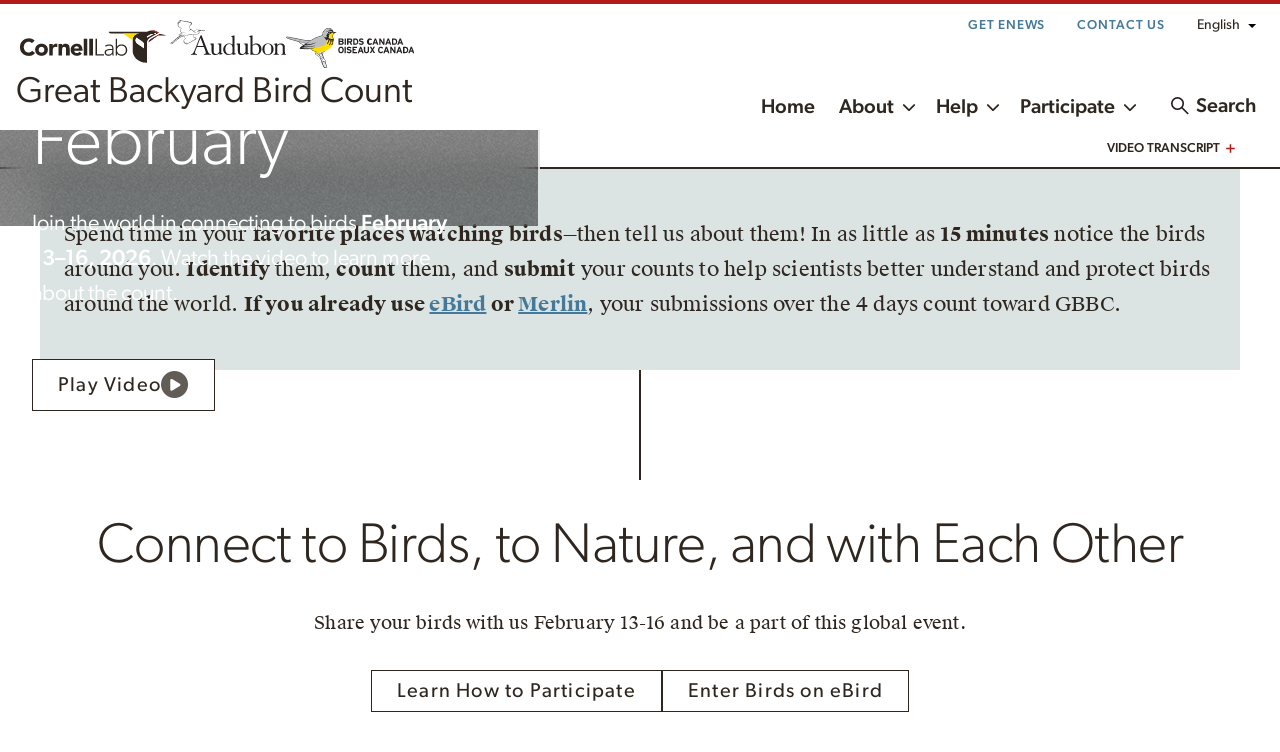

--- FILE ---
content_type: text/html; charset=UTF-8
request_url: https://www.birdcount.org/?__hstc=161696355.a4389fff372ff64e66e45a414006fc96.1586898857778.1586898857778.1586898857778.1&__hssc=161696355.2.1586898857779&__hsfp=612696179
body_size: 20586
content:

<!doctype html>

  <html class="no-js"  lang="en-US" xmlns:og="http://ogp.me/ns#" xmlns:fb="http://ogp.me/ns/fb#">

	<head>
  
    

		<meta charset="utf-8">
		
		<!-- Force IE to use the latest rendering engine available -->
		<meta http-equiv="X-UA-Compatible" content="IE=edge">

		<!-- Mobile Meta -->
		<meta name="viewport" content="width=device-width, initial-scale=1.0">

        <link rel="icon" href="https://www.birdcount.org/wp-content/themes/birdpress3/sapsucker-icon.png" sizes="32x32" />
    <link rel="icon" href="https://www.birdcount.org/wp-content/themes/birdpress3/sapsucker-icon.png" sizes="192x192" />
    <link rel="apple-touch-icon" href="https://www.birdcount.org/wp-content/themes/birdpress3/sapsucker-icon.png" />
    <meta name="msapplication-TileImage" content="https://www.birdcount.org/wp-content/themes/birdpress3/sapsucker-icon.png" />
    
		<title>Great Backyard Bird Count &#8211; Join us each February when the world comes together to watch, learn about, count, and celebrate birds.</title>
<meta name='robots' content='max-image-preview:large' />
<link rel="alternate" href="https://www.birdcount.org/" hreflang="en" />
<link rel="alternate" href="https://www.birdcount.org/es/" hreflang="es" />
<link rel="alternate" href="https://www.birdcount.org/fr/" hreflang="fr" />
<link rel="alternate" href="https://www.birdcount.org/pt/" hreflang="pt" />
<link rel="alternate" title="oEmbed (JSON)" type="application/json+oembed" href="https://www.birdcount.org/wp-json/oembed/1.0/embed?url=https%3A%2F%2Fwww.birdcount.org%2F" />
<link rel="alternate" title="oEmbed (XML)" type="text/xml+oembed" href="https://www.birdcount.org/wp-json/oembed/1.0/embed?url=https%3A%2F%2Fwww.birdcount.org%2F&#038;format=xml" />
		<style>
			.lazyload,
			.lazyloading {
				max-width: 100%;
			}
		</style>
		<style id='wp-img-auto-sizes-contain-inline-css' type='text/css'>
img:is([sizes=auto i],[sizes^="auto," i]){contain-intrinsic-size:3000px 1500px}
/*# sourceURL=wp-img-auto-sizes-contain-inline-css */
</style>
<style id='wp-block-library-inline-css' type='text/css'>
:root{--wp-block-synced-color:#7a00df;--wp-block-synced-color--rgb:122,0,223;--wp-bound-block-color:var(--wp-block-synced-color);--wp-editor-canvas-background:#ddd;--wp-admin-theme-color:#007cba;--wp-admin-theme-color--rgb:0,124,186;--wp-admin-theme-color-darker-10:#006ba1;--wp-admin-theme-color-darker-10--rgb:0,107,160.5;--wp-admin-theme-color-darker-20:#005a87;--wp-admin-theme-color-darker-20--rgb:0,90,135;--wp-admin-border-width-focus:2px}@media (min-resolution:192dpi){:root{--wp-admin-border-width-focus:1.5px}}.wp-element-button{cursor:pointer}:root .has-very-light-gray-background-color{background-color:#eee}:root .has-very-dark-gray-background-color{background-color:#313131}:root .has-very-light-gray-color{color:#eee}:root .has-very-dark-gray-color{color:#313131}:root .has-vivid-green-cyan-to-vivid-cyan-blue-gradient-background{background:linear-gradient(135deg,#00d084,#0693e3)}:root .has-purple-crush-gradient-background{background:linear-gradient(135deg,#34e2e4,#4721fb 50%,#ab1dfe)}:root .has-hazy-dawn-gradient-background{background:linear-gradient(135deg,#faaca8,#dad0ec)}:root .has-subdued-olive-gradient-background{background:linear-gradient(135deg,#fafae1,#67a671)}:root .has-atomic-cream-gradient-background{background:linear-gradient(135deg,#fdd79a,#004a59)}:root .has-nightshade-gradient-background{background:linear-gradient(135deg,#330968,#31cdcf)}:root .has-midnight-gradient-background{background:linear-gradient(135deg,#020381,#2874fc)}:root{--wp--preset--font-size--normal:16px;--wp--preset--font-size--huge:42px}.has-regular-font-size{font-size:1em}.has-larger-font-size{font-size:2.625em}.has-normal-font-size{font-size:var(--wp--preset--font-size--normal)}.has-huge-font-size{font-size:var(--wp--preset--font-size--huge)}.has-text-align-center{text-align:center}.has-text-align-left{text-align:left}.has-text-align-right{text-align:right}.has-fit-text{white-space:nowrap!important}#end-resizable-editor-section{display:none}.aligncenter{clear:both}.items-justified-left{justify-content:flex-start}.items-justified-center{justify-content:center}.items-justified-right{justify-content:flex-end}.items-justified-space-between{justify-content:space-between}.screen-reader-text{border:0;clip-path:inset(50%);height:1px;margin:-1px;overflow:hidden;padding:0;position:absolute;width:1px;word-wrap:normal!important}.screen-reader-text:focus{background-color:#ddd;clip-path:none;color:#444;display:block;font-size:1em;height:auto;left:5px;line-height:normal;padding:15px 23px 14px;text-decoration:none;top:5px;width:auto;z-index:100000}html :where(.has-border-color){border-style:solid}html :where([style*=border-top-color]){border-top-style:solid}html :where([style*=border-right-color]){border-right-style:solid}html :where([style*=border-bottom-color]){border-bottom-style:solid}html :where([style*=border-left-color]){border-left-style:solid}html :where([style*=border-width]){border-style:solid}html :where([style*=border-top-width]){border-top-style:solid}html :where([style*=border-right-width]){border-right-style:solid}html :where([style*=border-bottom-width]){border-bottom-style:solid}html :where([style*=border-left-width]){border-left-style:solid}html :where(img[class*=wp-image-]){height:auto;max-width:100%}:where(figure){margin:0 0 1em}html :where(.is-position-sticky){--wp-admin--admin-bar--position-offset:var(--wp-admin--admin-bar--height,0px)}@media screen and (max-width:600px){html :where(.is-position-sticky){--wp-admin--admin-bar--position-offset:0px}}

/*# sourceURL=wp-block-library-inline-css */
</style><style id='wp-block-button-inline-css' type='text/css'>
.wp-block-button__link{align-content:center;box-sizing:border-box;cursor:pointer;display:inline-block;height:100%;text-align:center;word-break:break-word}.wp-block-button__link.aligncenter{text-align:center}.wp-block-button__link.alignright{text-align:right}:where(.wp-block-button__link){border-radius:9999px;box-shadow:none;padding:calc(.667em + 2px) calc(1.333em + 2px);text-decoration:none}.wp-block-button[style*=text-decoration] .wp-block-button__link{text-decoration:inherit}.wp-block-buttons>.wp-block-button.has-custom-width{max-width:none}.wp-block-buttons>.wp-block-button.has-custom-width .wp-block-button__link{width:100%}.wp-block-buttons>.wp-block-button.has-custom-font-size .wp-block-button__link{font-size:inherit}.wp-block-buttons>.wp-block-button.wp-block-button__width-25{width:calc(25% - var(--wp--style--block-gap, .5em)*.75)}.wp-block-buttons>.wp-block-button.wp-block-button__width-50{width:calc(50% - var(--wp--style--block-gap, .5em)*.5)}.wp-block-buttons>.wp-block-button.wp-block-button__width-75{width:calc(75% - var(--wp--style--block-gap, .5em)*.25)}.wp-block-buttons>.wp-block-button.wp-block-button__width-100{flex-basis:100%;width:100%}.wp-block-buttons.is-vertical>.wp-block-button.wp-block-button__width-25{width:25%}.wp-block-buttons.is-vertical>.wp-block-button.wp-block-button__width-50{width:50%}.wp-block-buttons.is-vertical>.wp-block-button.wp-block-button__width-75{width:75%}.wp-block-button.is-style-squared,.wp-block-button__link.wp-block-button.is-style-squared{border-radius:0}.wp-block-button.no-border-radius,.wp-block-button__link.no-border-radius{border-radius:0!important}:root :where(.wp-block-button .wp-block-button__link.is-style-outline),:root :where(.wp-block-button.is-style-outline>.wp-block-button__link){border:2px solid;padding:.667em 1.333em}:root :where(.wp-block-button .wp-block-button__link.is-style-outline:not(.has-text-color)),:root :where(.wp-block-button.is-style-outline>.wp-block-button__link:not(.has-text-color)){color:currentColor}:root :where(.wp-block-button .wp-block-button__link.is-style-outline:not(.has-background)),:root :where(.wp-block-button.is-style-outline>.wp-block-button__link:not(.has-background)){background-color:initial;background-image:none}
/*# sourceURL=https://www.birdcount.org/wp-includes/blocks/button/style.min.css */
</style>
<style id='wp-block-cover-inline-css' type='text/css'>
.wp-block-cover,.wp-block-cover-image{align-items:center;background-position:50%;box-sizing:border-box;display:flex;justify-content:center;min-height:430px;overflow:hidden;overflow:clip;padding:1em;position:relative}.wp-block-cover .has-background-dim:not([class*=-background-color]),.wp-block-cover-image .has-background-dim:not([class*=-background-color]),.wp-block-cover-image.has-background-dim:not([class*=-background-color]),.wp-block-cover.has-background-dim:not([class*=-background-color]){background-color:#000}.wp-block-cover .has-background-dim.has-background-gradient,.wp-block-cover-image .has-background-dim.has-background-gradient{background-color:initial}.wp-block-cover-image.has-background-dim:before,.wp-block-cover.has-background-dim:before{background-color:inherit;content:""}.wp-block-cover .wp-block-cover__background,.wp-block-cover .wp-block-cover__gradient-background,.wp-block-cover-image .wp-block-cover__background,.wp-block-cover-image .wp-block-cover__gradient-background,.wp-block-cover-image.has-background-dim:not(.has-background-gradient):before,.wp-block-cover.has-background-dim:not(.has-background-gradient):before{bottom:0;left:0;opacity:.5;position:absolute;right:0;top:0}.wp-block-cover-image.has-background-dim.has-background-dim-10 .wp-block-cover__background,.wp-block-cover-image.has-background-dim.has-background-dim-10 .wp-block-cover__gradient-background,.wp-block-cover-image.has-background-dim.has-background-dim-10:not(.has-background-gradient):before,.wp-block-cover.has-background-dim.has-background-dim-10 .wp-block-cover__background,.wp-block-cover.has-background-dim.has-background-dim-10 .wp-block-cover__gradient-background,.wp-block-cover.has-background-dim.has-background-dim-10:not(.has-background-gradient):before{opacity:.1}.wp-block-cover-image.has-background-dim.has-background-dim-20 .wp-block-cover__background,.wp-block-cover-image.has-background-dim.has-background-dim-20 .wp-block-cover__gradient-background,.wp-block-cover-image.has-background-dim.has-background-dim-20:not(.has-background-gradient):before,.wp-block-cover.has-background-dim.has-background-dim-20 .wp-block-cover__background,.wp-block-cover.has-background-dim.has-background-dim-20 .wp-block-cover__gradient-background,.wp-block-cover.has-background-dim.has-background-dim-20:not(.has-background-gradient):before{opacity:.2}.wp-block-cover-image.has-background-dim.has-background-dim-30 .wp-block-cover__background,.wp-block-cover-image.has-background-dim.has-background-dim-30 .wp-block-cover__gradient-background,.wp-block-cover-image.has-background-dim.has-background-dim-30:not(.has-background-gradient):before,.wp-block-cover.has-background-dim.has-background-dim-30 .wp-block-cover__background,.wp-block-cover.has-background-dim.has-background-dim-30 .wp-block-cover__gradient-background,.wp-block-cover.has-background-dim.has-background-dim-30:not(.has-background-gradient):before{opacity:.3}.wp-block-cover-image.has-background-dim.has-background-dim-40 .wp-block-cover__background,.wp-block-cover-image.has-background-dim.has-background-dim-40 .wp-block-cover__gradient-background,.wp-block-cover-image.has-background-dim.has-background-dim-40:not(.has-background-gradient):before,.wp-block-cover.has-background-dim.has-background-dim-40 .wp-block-cover__background,.wp-block-cover.has-background-dim.has-background-dim-40 .wp-block-cover__gradient-background,.wp-block-cover.has-background-dim.has-background-dim-40:not(.has-background-gradient):before{opacity:.4}.wp-block-cover-image.has-background-dim.has-background-dim-50 .wp-block-cover__background,.wp-block-cover-image.has-background-dim.has-background-dim-50 .wp-block-cover__gradient-background,.wp-block-cover-image.has-background-dim.has-background-dim-50:not(.has-background-gradient):before,.wp-block-cover.has-background-dim.has-background-dim-50 .wp-block-cover__background,.wp-block-cover.has-background-dim.has-background-dim-50 .wp-block-cover__gradient-background,.wp-block-cover.has-background-dim.has-background-dim-50:not(.has-background-gradient):before{opacity:.5}.wp-block-cover-image.has-background-dim.has-background-dim-60 .wp-block-cover__background,.wp-block-cover-image.has-background-dim.has-background-dim-60 .wp-block-cover__gradient-background,.wp-block-cover-image.has-background-dim.has-background-dim-60:not(.has-background-gradient):before,.wp-block-cover.has-background-dim.has-background-dim-60 .wp-block-cover__background,.wp-block-cover.has-background-dim.has-background-dim-60 .wp-block-cover__gradient-background,.wp-block-cover.has-background-dim.has-background-dim-60:not(.has-background-gradient):before{opacity:.6}.wp-block-cover-image.has-background-dim.has-background-dim-70 .wp-block-cover__background,.wp-block-cover-image.has-background-dim.has-background-dim-70 .wp-block-cover__gradient-background,.wp-block-cover-image.has-background-dim.has-background-dim-70:not(.has-background-gradient):before,.wp-block-cover.has-background-dim.has-background-dim-70 .wp-block-cover__background,.wp-block-cover.has-background-dim.has-background-dim-70 .wp-block-cover__gradient-background,.wp-block-cover.has-background-dim.has-background-dim-70:not(.has-background-gradient):before{opacity:.7}.wp-block-cover-image.has-background-dim.has-background-dim-80 .wp-block-cover__background,.wp-block-cover-image.has-background-dim.has-background-dim-80 .wp-block-cover__gradient-background,.wp-block-cover-image.has-background-dim.has-background-dim-80:not(.has-background-gradient):before,.wp-block-cover.has-background-dim.has-background-dim-80 .wp-block-cover__background,.wp-block-cover.has-background-dim.has-background-dim-80 .wp-block-cover__gradient-background,.wp-block-cover.has-background-dim.has-background-dim-80:not(.has-background-gradient):before{opacity:.8}.wp-block-cover-image.has-background-dim.has-background-dim-90 .wp-block-cover__background,.wp-block-cover-image.has-background-dim.has-background-dim-90 .wp-block-cover__gradient-background,.wp-block-cover-image.has-background-dim.has-background-dim-90:not(.has-background-gradient):before,.wp-block-cover.has-background-dim.has-background-dim-90 .wp-block-cover__background,.wp-block-cover.has-background-dim.has-background-dim-90 .wp-block-cover__gradient-background,.wp-block-cover.has-background-dim.has-background-dim-90:not(.has-background-gradient):before{opacity:.9}.wp-block-cover-image.has-background-dim.has-background-dim-100 .wp-block-cover__background,.wp-block-cover-image.has-background-dim.has-background-dim-100 .wp-block-cover__gradient-background,.wp-block-cover-image.has-background-dim.has-background-dim-100:not(.has-background-gradient):before,.wp-block-cover.has-background-dim.has-background-dim-100 .wp-block-cover__background,.wp-block-cover.has-background-dim.has-background-dim-100 .wp-block-cover__gradient-background,.wp-block-cover.has-background-dim.has-background-dim-100:not(.has-background-gradient):before{opacity:1}.wp-block-cover .wp-block-cover__background.has-background-dim.has-background-dim-0,.wp-block-cover .wp-block-cover__gradient-background.has-background-dim.has-background-dim-0,.wp-block-cover-image .wp-block-cover__background.has-background-dim.has-background-dim-0,.wp-block-cover-image .wp-block-cover__gradient-background.has-background-dim.has-background-dim-0{opacity:0}.wp-block-cover .wp-block-cover__background.has-background-dim.has-background-dim-10,.wp-block-cover .wp-block-cover__gradient-background.has-background-dim.has-background-dim-10,.wp-block-cover-image .wp-block-cover__background.has-background-dim.has-background-dim-10,.wp-block-cover-image .wp-block-cover__gradient-background.has-background-dim.has-background-dim-10{opacity:.1}.wp-block-cover .wp-block-cover__background.has-background-dim.has-background-dim-20,.wp-block-cover .wp-block-cover__gradient-background.has-background-dim.has-background-dim-20,.wp-block-cover-image .wp-block-cover__background.has-background-dim.has-background-dim-20,.wp-block-cover-image .wp-block-cover__gradient-background.has-background-dim.has-background-dim-20{opacity:.2}.wp-block-cover .wp-block-cover__background.has-background-dim.has-background-dim-30,.wp-block-cover .wp-block-cover__gradient-background.has-background-dim.has-background-dim-30,.wp-block-cover-image .wp-block-cover__background.has-background-dim.has-background-dim-30,.wp-block-cover-image .wp-block-cover__gradient-background.has-background-dim.has-background-dim-30{opacity:.3}.wp-block-cover .wp-block-cover__background.has-background-dim.has-background-dim-40,.wp-block-cover .wp-block-cover__gradient-background.has-background-dim.has-background-dim-40,.wp-block-cover-image .wp-block-cover__background.has-background-dim.has-background-dim-40,.wp-block-cover-image .wp-block-cover__gradient-background.has-background-dim.has-background-dim-40{opacity:.4}.wp-block-cover .wp-block-cover__background.has-background-dim.has-background-dim-50,.wp-block-cover .wp-block-cover__gradient-background.has-background-dim.has-background-dim-50,.wp-block-cover-image .wp-block-cover__background.has-background-dim.has-background-dim-50,.wp-block-cover-image .wp-block-cover__gradient-background.has-background-dim.has-background-dim-50{opacity:.5}.wp-block-cover .wp-block-cover__background.has-background-dim.has-background-dim-60,.wp-block-cover .wp-block-cover__gradient-background.has-background-dim.has-background-dim-60,.wp-block-cover-image .wp-block-cover__background.has-background-dim.has-background-dim-60,.wp-block-cover-image .wp-block-cover__gradient-background.has-background-dim.has-background-dim-60{opacity:.6}.wp-block-cover .wp-block-cover__background.has-background-dim.has-background-dim-70,.wp-block-cover .wp-block-cover__gradient-background.has-background-dim.has-background-dim-70,.wp-block-cover-image .wp-block-cover__background.has-background-dim.has-background-dim-70,.wp-block-cover-image .wp-block-cover__gradient-background.has-background-dim.has-background-dim-70{opacity:.7}.wp-block-cover .wp-block-cover__background.has-background-dim.has-background-dim-80,.wp-block-cover .wp-block-cover__gradient-background.has-background-dim.has-background-dim-80,.wp-block-cover-image .wp-block-cover__background.has-background-dim.has-background-dim-80,.wp-block-cover-image .wp-block-cover__gradient-background.has-background-dim.has-background-dim-80{opacity:.8}.wp-block-cover .wp-block-cover__background.has-background-dim.has-background-dim-90,.wp-block-cover .wp-block-cover__gradient-background.has-background-dim.has-background-dim-90,.wp-block-cover-image .wp-block-cover__background.has-background-dim.has-background-dim-90,.wp-block-cover-image .wp-block-cover__gradient-background.has-background-dim.has-background-dim-90{opacity:.9}.wp-block-cover .wp-block-cover__background.has-background-dim.has-background-dim-100,.wp-block-cover .wp-block-cover__gradient-background.has-background-dim.has-background-dim-100,.wp-block-cover-image .wp-block-cover__background.has-background-dim.has-background-dim-100,.wp-block-cover-image .wp-block-cover__gradient-background.has-background-dim.has-background-dim-100{opacity:1}.wp-block-cover-image.alignleft,.wp-block-cover-image.alignright,.wp-block-cover.alignleft,.wp-block-cover.alignright{max-width:420px;width:100%}.wp-block-cover-image.aligncenter,.wp-block-cover-image.alignleft,.wp-block-cover-image.alignright,.wp-block-cover.aligncenter,.wp-block-cover.alignleft,.wp-block-cover.alignright{display:flex}.wp-block-cover .wp-block-cover__inner-container,.wp-block-cover-image .wp-block-cover__inner-container{color:inherit;position:relative;width:100%}.wp-block-cover-image.is-position-top-left,.wp-block-cover.is-position-top-left{align-items:flex-start;justify-content:flex-start}.wp-block-cover-image.is-position-top-center,.wp-block-cover.is-position-top-center{align-items:flex-start;justify-content:center}.wp-block-cover-image.is-position-top-right,.wp-block-cover.is-position-top-right{align-items:flex-start;justify-content:flex-end}.wp-block-cover-image.is-position-center-left,.wp-block-cover.is-position-center-left{align-items:center;justify-content:flex-start}.wp-block-cover-image.is-position-center-center,.wp-block-cover.is-position-center-center{align-items:center;justify-content:center}.wp-block-cover-image.is-position-center-right,.wp-block-cover.is-position-center-right{align-items:center;justify-content:flex-end}.wp-block-cover-image.is-position-bottom-left,.wp-block-cover.is-position-bottom-left{align-items:flex-end;justify-content:flex-start}.wp-block-cover-image.is-position-bottom-center,.wp-block-cover.is-position-bottom-center{align-items:flex-end;justify-content:center}.wp-block-cover-image.is-position-bottom-right,.wp-block-cover.is-position-bottom-right{align-items:flex-end;justify-content:flex-end}.wp-block-cover-image.has-custom-content-position.has-custom-content-position .wp-block-cover__inner-container,.wp-block-cover.has-custom-content-position.has-custom-content-position .wp-block-cover__inner-container{margin:0}.wp-block-cover-image.has-custom-content-position.has-custom-content-position.is-position-bottom-left .wp-block-cover__inner-container,.wp-block-cover-image.has-custom-content-position.has-custom-content-position.is-position-bottom-right .wp-block-cover__inner-container,.wp-block-cover-image.has-custom-content-position.has-custom-content-position.is-position-center-left .wp-block-cover__inner-container,.wp-block-cover-image.has-custom-content-position.has-custom-content-position.is-position-center-right .wp-block-cover__inner-container,.wp-block-cover-image.has-custom-content-position.has-custom-content-position.is-position-top-left .wp-block-cover__inner-container,.wp-block-cover-image.has-custom-content-position.has-custom-content-position.is-position-top-right .wp-block-cover__inner-container,.wp-block-cover.has-custom-content-position.has-custom-content-position.is-position-bottom-left .wp-block-cover__inner-container,.wp-block-cover.has-custom-content-position.has-custom-content-position.is-position-bottom-right .wp-block-cover__inner-container,.wp-block-cover.has-custom-content-position.has-custom-content-position.is-position-center-left .wp-block-cover__inner-container,.wp-block-cover.has-custom-content-position.has-custom-content-position.is-position-center-right .wp-block-cover__inner-container,.wp-block-cover.has-custom-content-position.has-custom-content-position.is-position-top-left .wp-block-cover__inner-container,.wp-block-cover.has-custom-content-position.has-custom-content-position.is-position-top-right .wp-block-cover__inner-container{margin:0;width:auto}.wp-block-cover .wp-block-cover__image-background,.wp-block-cover video.wp-block-cover__video-background,.wp-block-cover-image .wp-block-cover__image-background,.wp-block-cover-image video.wp-block-cover__video-background{border:none;bottom:0;box-shadow:none;height:100%;left:0;margin:0;max-height:none;max-width:none;object-fit:cover;outline:none;padding:0;position:absolute;right:0;top:0;width:100%}.wp-block-cover-image.has-parallax,.wp-block-cover.has-parallax,.wp-block-cover__image-background.has-parallax,video.wp-block-cover__video-background.has-parallax{background-attachment:fixed;background-repeat:no-repeat;background-size:cover}@supports (-webkit-touch-callout:inherit){.wp-block-cover-image.has-parallax,.wp-block-cover.has-parallax,.wp-block-cover__image-background.has-parallax,video.wp-block-cover__video-background.has-parallax{background-attachment:scroll}}@media (prefers-reduced-motion:reduce){.wp-block-cover-image.has-parallax,.wp-block-cover.has-parallax,.wp-block-cover__image-background.has-parallax,video.wp-block-cover__video-background.has-parallax{background-attachment:scroll}}.wp-block-cover-image.is-repeated,.wp-block-cover.is-repeated,.wp-block-cover__image-background.is-repeated,video.wp-block-cover__video-background.is-repeated{background-repeat:repeat;background-size:auto}.wp-block-cover-image-text,.wp-block-cover-image-text a,.wp-block-cover-image-text a:active,.wp-block-cover-image-text a:focus,.wp-block-cover-image-text a:hover,.wp-block-cover-text,.wp-block-cover-text a,.wp-block-cover-text a:active,.wp-block-cover-text a:focus,.wp-block-cover-text a:hover,section.wp-block-cover-image h2,section.wp-block-cover-image h2 a,section.wp-block-cover-image h2 a:active,section.wp-block-cover-image h2 a:focus,section.wp-block-cover-image h2 a:hover{color:#fff}.wp-block-cover-image .wp-block-cover.has-left-content{justify-content:flex-start}.wp-block-cover-image .wp-block-cover.has-right-content{justify-content:flex-end}.wp-block-cover-image.has-left-content .wp-block-cover-image-text,.wp-block-cover.has-left-content .wp-block-cover-text,section.wp-block-cover-image.has-left-content>h2{margin-left:0;text-align:left}.wp-block-cover-image.has-right-content .wp-block-cover-image-text,.wp-block-cover.has-right-content .wp-block-cover-text,section.wp-block-cover-image.has-right-content>h2{margin-right:0;text-align:right}.wp-block-cover .wp-block-cover-text,.wp-block-cover-image .wp-block-cover-image-text,section.wp-block-cover-image>h2{font-size:2em;line-height:1.25;margin-bottom:0;max-width:840px;padding:.44em;text-align:center;z-index:1}:where(.wp-block-cover-image:not(.has-text-color)),:where(.wp-block-cover:not(.has-text-color)){color:#fff}:where(.wp-block-cover-image.is-light:not(.has-text-color)),:where(.wp-block-cover.is-light:not(.has-text-color)){color:#000}:root :where(.wp-block-cover h1:not(.has-text-color)),:root :where(.wp-block-cover h2:not(.has-text-color)),:root :where(.wp-block-cover h3:not(.has-text-color)),:root :where(.wp-block-cover h4:not(.has-text-color)),:root :where(.wp-block-cover h5:not(.has-text-color)),:root :where(.wp-block-cover h6:not(.has-text-color)),:root :where(.wp-block-cover p:not(.has-text-color)){color:inherit}body:not(.editor-styles-wrapper) .wp-block-cover:not(.wp-block-cover:has(.wp-block-cover__background+.wp-block-cover__inner-container)) .wp-block-cover__image-background,body:not(.editor-styles-wrapper) .wp-block-cover:not(.wp-block-cover:has(.wp-block-cover__background+.wp-block-cover__inner-container)) .wp-block-cover__video-background{z-index:0}body:not(.editor-styles-wrapper) .wp-block-cover:not(.wp-block-cover:has(.wp-block-cover__background+.wp-block-cover__inner-container)) .wp-block-cover__background,body:not(.editor-styles-wrapper) .wp-block-cover:not(.wp-block-cover:has(.wp-block-cover__background+.wp-block-cover__inner-container)) .wp-block-cover__gradient-background,body:not(.editor-styles-wrapper) .wp-block-cover:not(.wp-block-cover:has(.wp-block-cover__background+.wp-block-cover__inner-container)) .wp-block-cover__inner-container,body:not(.editor-styles-wrapper) .wp-block-cover:not(.wp-block-cover:has(.wp-block-cover__background+.wp-block-cover__inner-container)).has-background-dim:not(.has-background-gradient):before{z-index:1}.has-modal-open body:not(.editor-styles-wrapper) .wp-block-cover:not(.wp-block-cover:has(.wp-block-cover__background+.wp-block-cover__inner-container)) .wp-block-cover__inner-container{z-index:auto}
/*# sourceURL=https://www.birdcount.org/wp-includes/blocks/cover/style.min.css */
</style>
<style id='wp-block-heading-inline-css' type='text/css'>
h1:where(.wp-block-heading).has-background,h2:where(.wp-block-heading).has-background,h3:where(.wp-block-heading).has-background,h4:where(.wp-block-heading).has-background,h5:where(.wp-block-heading).has-background,h6:where(.wp-block-heading).has-background{padding:1.25em 2.375em}h1.has-text-align-left[style*=writing-mode]:where([style*=vertical-lr]),h1.has-text-align-right[style*=writing-mode]:where([style*=vertical-rl]),h2.has-text-align-left[style*=writing-mode]:where([style*=vertical-lr]),h2.has-text-align-right[style*=writing-mode]:where([style*=vertical-rl]),h3.has-text-align-left[style*=writing-mode]:where([style*=vertical-lr]),h3.has-text-align-right[style*=writing-mode]:where([style*=vertical-rl]),h4.has-text-align-left[style*=writing-mode]:where([style*=vertical-lr]),h4.has-text-align-right[style*=writing-mode]:where([style*=vertical-rl]),h5.has-text-align-left[style*=writing-mode]:where([style*=vertical-lr]),h5.has-text-align-right[style*=writing-mode]:where([style*=vertical-rl]),h6.has-text-align-left[style*=writing-mode]:where([style*=vertical-lr]),h6.has-text-align-right[style*=writing-mode]:where([style*=vertical-rl]){rotate:180deg}
/*# sourceURL=https://www.birdcount.org/wp-includes/blocks/heading/style.min.css */
</style>
<style id='wp-block-image-inline-css' type='text/css'>
.wp-block-image>a,.wp-block-image>figure>a{display:inline-block}.wp-block-image img{box-sizing:border-box;height:auto;max-width:100%;vertical-align:bottom}@media not (prefers-reduced-motion){.wp-block-image img.hide{visibility:hidden}.wp-block-image img.show{animation:show-content-image .4s}}.wp-block-image[style*=border-radius] img,.wp-block-image[style*=border-radius]>a{border-radius:inherit}.wp-block-image.has-custom-border img{box-sizing:border-box}.wp-block-image.aligncenter{text-align:center}.wp-block-image.alignfull>a,.wp-block-image.alignwide>a{width:100%}.wp-block-image.alignfull img,.wp-block-image.alignwide img{height:auto;width:100%}.wp-block-image .aligncenter,.wp-block-image .alignleft,.wp-block-image .alignright,.wp-block-image.aligncenter,.wp-block-image.alignleft,.wp-block-image.alignright{display:table}.wp-block-image .aligncenter>figcaption,.wp-block-image .alignleft>figcaption,.wp-block-image .alignright>figcaption,.wp-block-image.aligncenter>figcaption,.wp-block-image.alignleft>figcaption,.wp-block-image.alignright>figcaption{caption-side:bottom;display:table-caption}.wp-block-image .alignleft{float:left;margin:.5em 1em .5em 0}.wp-block-image .alignright{float:right;margin:.5em 0 .5em 1em}.wp-block-image .aligncenter{margin-left:auto;margin-right:auto}.wp-block-image :where(figcaption){margin-bottom:1em;margin-top:.5em}.wp-block-image.is-style-circle-mask img{border-radius:9999px}@supports ((-webkit-mask-image:none) or (mask-image:none)) or (-webkit-mask-image:none){.wp-block-image.is-style-circle-mask img{border-radius:0;-webkit-mask-image:url('data:image/svg+xml;utf8,<svg viewBox="0 0 100 100" xmlns="http://www.w3.org/2000/svg"><circle cx="50" cy="50" r="50"/></svg>');mask-image:url('data:image/svg+xml;utf8,<svg viewBox="0 0 100 100" xmlns="http://www.w3.org/2000/svg"><circle cx="50" cy="50" r="50"/></svg>');mask-mode:alpha;-webkit-mask-position:center;mask-position:center;-webkit-mask-repeat:no-repeat;mask-repeat:no-repeat;-webkit-mask-size:contain;mask-size:contain}}:root :where(.wp-block-image.is-style-rounded img,.wp-block-image .is-style-rounded img){border-radius:9999px}.wp-block-image figure{margin:0}.wp-lightbox-container{display:flex;flex-direction:column;position:relative}.wp-lightbox-container img{cursor:zoom-in}.wp-lightbox-container img:hover+button{opacity:1}.wp-lightbox-container button{align-items:center;backdrop-filter:blur(16px) saturate(180%);background-color:#5a5a5a40;border:none;border-radius:4px;cursor:zoom-in;display:flex;height:20px;justify-content:center;opacity:0;padding:0;position:absolute;right:16px;text-align:center;top:16px;width:20px;z-index:100}@media not (prefers-reduced-motion){.wp-lightbox-container button{transition:opacity .2s ease}}.wp-lightbox-container button:focus-visible{outline:3px auto #5a5a5a40;outline:3px auto -webkit-focus-ring-color;outline-offset:3px}.wp-lightbox-container button:hover{cursor:pointer;opacity:1}.wp-lightbox-container button:focus{opacity:1}.wp-lightbox-container button:focus,.wp-lightbox-container button:hover,.wp-lightbox-container button:not(:hover):not(:active):not(.has-background){background-color:#5a5a5a40;border:none}.wp-lightbox-overlay{box-sizing:border-box;cursor:zoom-out;height:100vh;left:0;overflow:hidden;position:fixed;top:0;visibility:hidden;width:100%;z-index:100000}.wp-lightbox-overlay .close-button{align-items:center;cursor:pointer;display:flex;justify-content:center;min-height:40px;min-width:40px;padding:0;position:absolute;right:calc(env(safe-area-inset-right) + 16px);top:calc(env(safe-area-inset-top) + 16px);z-index:5000000}.wp-lightbox-overlay .close-button:focus,.wp-lightbox-overlay .close-button:hover,.wp-lightbox-overlay .close-button:not(:hover):not(:active):not(.has-background){background:none;border:none}.wp-lightbox-overlay .lightbox-image-container{height:var(--wp--lightbox-container-height);left:50%;overflow:hidden;position:absolute;top:50%;transform:translate(-50%,-50%);transform-origin:top left;width:var(--wp--lightbox-container-width);z-index:9999999999}.wp-lightbox-overlay .wp-block-image{align-items:center;box-sizing:border-box;display:flex;height:100%;justify-content:center;margin:0;position:relative;transform-origin:0 0;width:100%;z-index:3000000}.wp-lightbox-overlay .wp-block-image img{height:var(--wp--lightbox-image-height);min-height:var(--wp--lightbox-image-height);min-width:var(--wp--lightbox-image-width);width:var(--wp--lightbox-image-width)}.wp-lightbox-overlay .wp-block-image figcaption{display:none}.wp-lightbox-overlay button{background:none;border:none}.wp-lightbox-overlay .scrim{background-color:#fff;height:100%;opacity:.9;position:absolute;width:100%;z-index:2000000}.wp-lightbox-overlay.active{visibility:visible}@media not (prefers-reduced-motion){.wp-lightbox-overlay.active{animation:turn-on-visibility .25s both}.wp-lightbox-overlay.active img{animation:turn-on-visibility .35s both}.wp-lightbox-overlay.show-closing-animation:not(.active){animation:turn-off-visibility .35s both}.wp-lightbox-overlay.show-closing-animation:not(.active) img{animation:turn-off-visibility .25s both}.wp-lightbox-overlay.zoom.active{animation:none;opacity:1;visibility:visible}.wp-lightbox-overlay.zoom.active .lightbox-image-container{animation:lightbox-zoom-in .4s}.wp-lightbox-overlay.zoom.active .lightbox-image-container img{animation:none}.wp-lightbox-overlay.zoom.active .scrim{animation:turn-on-visibility .4s forwards}.wp-lightbox-overlay.zoom.show-closing-animation:not(.active){animation:none}.wp-lightbox-overlay.zoom.show-closing-animation:not(.active) .lightbox-image-container{animation:lightbox-zoom-out .4s}.wp-lightbox-overlay.zoom.show-closing-animation:not(.active) .lightbox-image-container img{animation:none}.wp-lightbox-overlay.zoom.show-closing-animation:not(.active) .scrim{animation:turn-off-visibility .4s forwards}}@keyframes show-content-image{0%{visibility:hidden}99%{visibility:hidden}to{visibility:visible}}@keyframes turn-on-visibility{0%{opacity:0}to{opacity:1}}@keyframes turn-off-visibility{0%{opacity:1;visibility:visible}99%{opacity:0;visibility:visible}to{opacity:0;visibility:hidden}}@keyframes lightbox-zoom-in{0%{transform:translate(calc((-100vw + var(--wp--lightbox-scrollbar-width))/2 + var(--wp--lightbox-initial-left-position)),calc(-50vh + var(--wp--lightbox-initial-top-position))) scale(var(--wp--lightbox-scale))}to{transform:translate(-50%,-50%) scale(1)}}@keyframes lightbox-zoom-out{0%{transform:translate(-50%,-50%) scale(1);visibility:visible}99%{visibility:visible}to{transform:translate(calc((-100vw + var(--wp--lightbox-scrollbar-width))/2 + var(--wp--lightbox-initial-left-position)),calc(-50vh + var(--wp--lightbox-initial-top-position))) scale(var(--wp--lightbox-scale));visibility:hidden}}
/*# sourceURL=https://www.birdcount.org/wp-includes/blocks/image/style.min.css */
</style>
<style id='wp-block-buttons-inline-css' type='text/css'>
.wp-block-buttons{box-sizing:border-box}.wp-block-buttons.is-vertical{flex-direction:column}.wp-block-buttons.is-vertical>.wp-block-button:last-child{margin-bottom:0}.wp-block-buttons>.wp-block-button{display:inline-block;margin:0}.wp-block-buttons.is-content-justification-left{justify-content:flex-start}.wp-block-buttons.is-content-justification-left.is-vertical{align-items:flex-start}.wp-block-buttons.is-content-justification-center{justify-content:center}.wp-block-buttons.is-content-justification-center.is-vertical{align-items:center}.wp-block-buttons.is-content-justification-right{justify-content:flex-end}.wp-block-buttons.is-content-justification-right.is-vertical{align-items:flex-end}.wp-block-buttons.is-content-justification-space-between{justify-content:space-between}.wp-block-buttons.aligncenter{text-align:center}.wp-block-buttons:not(.is-content-justification-space-between,.is-content-justification-right,.is-content-justification-left,.is-content-justification-center) .wp-block-button.aligncenter{margin-left:auto;margin-right:auto;width:100%}.wp-block-buttons[style*=text-decoration] .wp-block-button,.wp-block-buttons[style*=text-decoration] .wp-block-button__link{text-decoration:inherit}.wp-block-buttons.has-custom-font-size .wp-block-button__link{font-size:inherit}.wp-block-buttons .wp-block-button__link{width:100%}.wp-block-button.aligncenter{text-align:center}
/*# sourceURL=https://www.birdcount.org/wp-includes/blocks/buttons/style.min.css */
</style>
<style id='wp-block-video-inline-css' type='text/css'>
.wp-block-video{box-sizing:border-box}.wp-block-video video{height:auto;vertical-align:middle;width:100%}@supports (position:sticky){.wp-block-video [poster]{object-fit:cover}}.wp-block-video.aligncenter{text-align:center}.wp-block-video :where(figcaption){margin-bottom:1em;margin-top:.5em}
/*# sourceURL=https://www.birdcount.org/wp-includes/blocks/video/style.min.css */
</style>
<style id='wp-block-columns-inline-css' type='text/css'>
.wp-block-columns{box-sizing:border-box;display:flex;flex-wrap:wrap!important}@media (min-width:782px){.wp-block-columns{flex-wrap:nowrap!important}}.wp-block-columns{align-items:normal!important}.wp-block-columns.are-vertically-aligned-top{align-items:flex-start}.wp-block-columns.are-vertically-aligned-center{align-items:center}.wp-block-columns.are-vertically-aligned-bottom{align-items:flex-end}@media (max-width:781px){.wp-block-columns:not(.is-not-stacked-on-mobile)>.wp-block-column{flex-basis:100%!important}}@media (min-width:782px){.wp-block-columns:not(.is-not-stacked-on-mobile)>.wp-block-column{flex-basis:0;flex-grow:1}.wp-block-columns:not(.is-not-stacked-on-mobile)>.wp-block-column[style*=flex-basis]{flex-grow:0}}.wp-block-columns.is-not-stacked-on-mobile{flex-wrap:nowrap!important}.wp-block-columns.is-not-stacked-on-mobile>.wp-block-column{flex-basis:0;flex-grow:1}.wp-block-columns.is-not-stacked-on-mobile>.wp-block-column[style*=flex-basis]{flex-grow:0}:where(.wp-block-columns){margin-bottom:1.75em}:where(.wp-block-columns.has-background){padding:1.25em 2.375em}.wp-block-column{flex-grow:1;min-width:0;overflow-wrap:break-word;word-break:break-word}.wp-block-column.is-vertically-aligned-top{align-self:flex-start}.wp-block-column.is-vertically-aligned-center{align-self:center}.wp-block-column.is-vertically-aligned-bottom{align-self:flex-end}.wp-block-column.is-vertically-aligned-stretch{align-self:stretch}.wp-block-column.is-vertically-aligned-bottom,.wp-block-column.is-vertically-aligned-center,.wp-block-column.is-vertically-aligned-top{width:100%}
/*# sourceURL=https://www.birdcount.org/wp-includes/blocks/columns/style.min.css */
</style>
<style id='wp-block-embed-inline-css' type='text/css'>
.wp-block-embed.alignleft,.wp-block-embed.alignright,.wp-block[data-align=left]>[data-type="core/embed"],.wp-block[data-align=right]>[data-type="core/embed"]{max-width:360px;width:100%}.wp-block-embed.alignleft .wp-block-embed__wrapper,.wp-block-embed.alignright .wp-block-embed__wrapper,.wp-block[data-align=left]>[data-type="core/embed"] .wp-block-embed__wrapper,.wp-block[data-align=right]>[data-type="core/embed"] .wp-block-embed__wrapper{min-width:280px}.wp-block-cover .wp-block-embed{min-height:240px;min-width:320px}.wp-block-embed{overflow-wrap:break-word}.wp-block-embed :where(figcaption){margin-bottom:1em;margin-top:.5em}.wp-block-embed iframe{max-width:100%}.wp-block-embed__wrapper{position:relative}.wp-embed-responsive .wp-has-aspect-ratio .wp-block-embed__wrapper:before{content:"";display:block;padding-top:50%}.wp-embed-responsive .wp-has-aspect-ratio iframe{bottom:0;height:100%;left:0;position:absolute;right:0;top:0;width:100%}.wp-embed-responsive .wp-embed-aspect-21-9 .wp-block-embed__wrapper:before{padding-top:42.85%}.wp-embed-responsive .wp-embed-aspect-18-9 .wp-block-embed__wrapper:before{padding-top:50%}.wp-embed-responsive .wp-embed-aspect-16-9 .wp-block-embed__wrapper:before{padding-top:56.25%}.wp-embed-responsive .wp-embed-aspect-4-3 .wp-block-embed__wrapper:before{padding-top:75%}.wp-embed-responsive .wp-embed-aspect-1-1 .wp-block-embed__wrapper:before{padding-top:100%}.wp-embed-responsive .wp-embed-aspect-9-16 .wp-block-embed__wrapper:before{padding-top:177.77%}.wp-embed-responsive .wp-embed-aspect-1-2 .wp-block-embed__wrapper:before{padding-top:200%}
/*# sourceURL=https://www.birdcount.org/wp-includes/blocks/embed/style.min.css */
</style>
<style id='wp-block-group-inline-css' type='text/css'>
.wp-block-group{box-sizing:border-box}:where(.wp-block-group.wp-block-group-is-layout-constrained){position:relative}
/*# sourceURL=https://www.birdcount.org/wp-includes/blocks/group/style.min.css */
</style>
<style id='wp-block-paragraph-inline-css' type='text/css'>
.is-small-text{font-size:.875em}.is-regular-text{font-size:1em}.is-large-text{font-size:2.25em}.is-larger-text{font-size:3em}.has-drop-cap:not(:focus):first-letter{float:left;font-size:8.4em;font-style:normal;font-weight:100;line-height:.68;margin:.05em .1em 0 0;text-transform:uppercase}body.rtl .has-drop-cap:not(:focus):first-letter{float:none;margin-left:.1em}p.has-drop-cap.has-background{overflow:hidden}:root :where(p.has-background){padding:1.25em 2.375em}:where(p.has-text-color:not(.has-link-color)) a{color:inherit}p.has-text-align-left[style*="writing-mode:vertical-lr"],p.has-text-align-right[style*="writing-mode:vertical-rl"]{rotate:180deg}
/*# sourceURL=https://www.birdcount.org/wp-includes/blocks/paragraph/style.min.css */
</style>
<style id='wp-block-pullquote-inline-css' type='text/css'>
.wp-block-pullquote{box-sizing:border-box;margin:0 0 1em;overflow-wrap:break-word;padding:4em 0;text-align:center}.wp-block-pullquote blockquote,.wp-block-pullquote p{color:inherit}.wp-block-pullquote blockquote{margin:0}.wp-block-pullquote p{margin-top:0}.wp-block-pullquote p:last-child{margin-bottom:0}.wp-block-pullquote.alignleft,.wp-block-pullquote.alignright{max-width:420px}.wp-block-pullquote cite,.wp-block-pullquote footer{position:relative}.wp-block-pullquote .has-text-color a{color:inherit}.wp-block-pullquote.has-text-align-left blockquote{text-align:left}.wp-block-pullquote.has-text-align-right blockquote{text-align:right}.wp-block-pullquote.has-text-align-center blockquote{text-align:center}.wp-block-pullquote.is-style-solid-color{border:none}.wp-block-pullquote.is-style-solid-color blockquote{margin-left:auto;margin-right:auto;max-width:60%}.wp-block-pullquote.is-style-solid-color blockquote p{font-size:2em;margin-bottom:0;margin-top:0}.wp-block-pullquote.is-style-solid-color blockquote cite{font-style:normal;text-transform:none}.wp-block-pullquote :where(cite){color:inherit;display:block}
/*# sourceURL=https://www.birdcount.org/wp-includes/blocks/pullquote/style.min.css */
</style>
<style id='wp-block-spacer-inline-css' type='text/css'>
.wp-block-spacer{clear:both}
/*# sourceURL=https://www.birdcount.org/wp-includes/blocks/spacer/style.min.css */
</style>
<style id='global-styles-inline-css' type='text/css'>
:root{--wp--preset--aspect-ratio--square: 1;--wp--preset--aspect-ratio--4-3: 4/3;--wp--preset--aspect-ratio--3-4: 3/4;--wp--preset--aspect-ratio--3-2: 3/2;--wp--preset--aspect-ratio--2-3: 2/3;--wp--preset--aspect-ratio--16-9: 16/9;--wp--preset--aspect-ratio--9-16: 9/16;--wp--preset--color--black: #000000;--wp--preset--color--cyan-bluish-gray: #abb8c3;--wp--preset--color--white: var(--white);--wp--preset--color--pale-pink: #f78da7;--wp--preset--color--vivid-red: #cf2e2e;--wp--preset--color--luminous-vivid-orange: #ff6900;--wp--preset--color--luminous-vivid-amber: #fcb900;--wp--preset--color--light-green-cyan: #7bdcb5;--wp--preset--color--vivid-green-cyan: #00d084;--wp--preset--color--pale-cyan-blue: #8ed1fc;--wp--preset--color--vivid-cyan-blue: #0693e3;--wp--preset--color--vivid-purple: #9b51e0;--wp--preset--color--warm-black: var(--warm-black);--wp--preset--color--black-tint-1: var(--black-tint-1);--wp--preset--gradient--vivid-cyan-blue-to-vivid-purple: linear-gradient(135deg,rgb(6,147,227) 0%,rgb(155,81,224) 100%);--wp--preset--gradient--light-green-cyan-to-vivid-green-cyan: linear-gradient(135deg,rgb(122,220,180) 0%,rgb(0,208,130) 100%);--wp--preset--gradient--luminous-vivid-amber-to-luminous-vivid-orange: linear-gradient(135deg,rgb(252,185,0) 0%,rgb(255,105,0) 100%);--wp--preset--gradient--luminous-vivid-orange-to-vivid-red: linear-gradient(135deg,rgb(255,105,0) 0%,rgb(207,46,46) 100%);--wp--preset--gradient--very-light-gray-to-cyan-bluish-gray: linear-gradient(135deg,rgb(238,238,238) 0%,rgb(169,184,195) 100%);--wp--preset--gradient--cool-to-warm-spectrum: linear-gradient(135deg,rgb(74,234,220) 0%,rgb(151,120,209) 20%,rgb(207,42,186) 40%,rgb(238,44,130) 60%,rgb(251,105,98) 80%,rgb(254,248,76) 100%);--wp--preset--gradient--blush-light-purple: linear-gradient(135deg,rgb(255,206,236) 0%,rgb(152,150,240) 100%);--wp--preset--gradient--blush-bordeaux: linear-gradient(135deg,rgb(254,205,165) 0%,rgb(254,45,45) 50%,rgb(107,0,62) 100%);--wp--preset--gradient--luminous-dusk: linear-gradient(135deg,rgb(255,203,112) 0%,rgb(199,81,192) 50%,rgb(65,88,208) 100%);--wp--preset--gradient--pale-ocean: linear-gradient(135deg,rgb(255,245,203) 0%,rgb(182,227,212) 50%,rgb(51,167,181) 100%);--wp--preset--gradient--electric-grass: linear-gradient(135deg,rgb(202,248,128) 0%,rgb(113,206,126) 100%);--wp--preset--gradient--midnight: linear-gradient(135deg,rgb(2,3,129) 0%,rgb(40,116,252) 100%);--wp--preset--font-size--small: 13px;--wp--preset--font-size--medium: 20px;--wp--preset--font-size--large: 36px;--wp--preset--font-size--x-large: 42px;--wp--preset--spacing--20: 0.44rem;--wp--preset--spacing--30: 0.67rem;--wp--preset--spacing--40: 1rem;--wp--preset--spacing--50: 1.5rem;--wp--preset--spacing--60: 2.25rem;--wp--preset--spacing--70: 3.38rem;--wp--preset--spacing--80: 5.06rem;--wp--preset--shadow--natural: 6px 6px 9px rgba(0, 0, 0, 0.2);--wp--preset--shadow--deep: 12px 12px 50px rgba(0, 0, 0, 0.4);--wp--preset--shadow--sharp: 6px 6px 0px rgba(0, 0, 0, 0.2);--wp--preset--shadow--outlined: 6px 6px 0px -3px rgb(255, 255, 255), 6px 6px rgb(0, 0, 0);--wp--preset--shadow--crisp: 6px 6px 0px rgb(0, 0, 0);}.wp-block-button .wp-block-button__link{--wp--preset--color--warm-black: var(--warm-black);--wp--preset--color--white: var(--white);--wp--preset--color--red: var(--red-shade);--wp--preset--color--forest-green: var(--forest-green);--wp--preset--color--ocean-blue: var(--ocean-blue);--wp--preset--color--gold: var(--gold);--wp--preset--color--chartreuse: var(--chartreuse);--wp--preset--font-size--small: 1rem;--wp--preset--font-size--medium: 1.25rem;--wp--preset--font-size--large: 1.375rem;}.wp-block-pullquote{--wp--preset--font-size--xsmall: 1.125rem;--wp--preset--font-size--small: 1.25rem;--wp--preset--font-size--medium: 1.5rem;--wp--preset--font-size--large: 2rem;}.wp-block-group{--wp--preset--color--warm-black: var(--warm-black);--wp--preset--color--black-tint-1: var(--black-tint-1);--wp--preset--color--white: #FFFFFF;--wp--preset--color--sand: var(--sand);--wp--preset--color--sand-shade: var(--sand-shade);--wp--preset--color--sand-neutral: var(--sand-neutral);--wp--preset--color--sand-neutral-shade-1: var(--sand-neutral-shade-1);--wp--preset--color--sand-neutral-shade-2: var(--sand-neutral-shade-2);--wp--preset--color--sand-neutral-tint: var(--sand-neutral-tint);--wp--preset--color--sky-blue: var(--sky-blue);--wp--preset--color--sky-blue-tint-1: var(--sky-blue-tint-1);--wp--preset--color--sky-blue-neutral: var(--sky-blue-neutral);--wp--preset--color--sky-blue-neutral-shade-1: var(--sky-blue-neutral-shade-1);--wp--preset--color--sky-blue-neutral-shade-2: var(--sky-blue-neutral-shade-2);--wp--preset--color--sky-blue-neutral-tint: var(--sky-blue-neutral-tint);--wp--preset--color--ocean-blue: var(--ocean-blue);--wp--preset--color--ocean-blue-tint-2: var(--ocean-blue-tint-2);--wp--preset--color--forest-green: var(--forest-green);--wp--preset--color--forest-green-tint-2: var(--forest-green-tint-2);--wp--preset--color--gold: var(--gold);--wp--preset--color--gold-tint-1: var(--gold-tint-1);--wp--preset--color--gold-tint-2: var(--gold-tint-2);--wp--preset--color--chartreuse: var(--chartreuse);--wp--preset--color--chartreuse-tint-1: var(--chartreuse-tint-1);--wp--preset--color--chartreuse-tint-2: var(--chartreuse-tint-2);}.wp-block-heading{--wp--preset--font-size--small: S;--wp--preset--font-size--medium: M;--wp--preset--font-size--large: L;--wp--preset--font-size--xlarge: XL;--wp--preset--font-size--xxlarge: XXL;--wp--preset--font-family--sans: 'canada-type-gibson' ,sans-serif;--wp--preset--font-family--serif: 'SuisseWorks', serif;}.wp-block-list{--wp--preset--font-size--small: .875rem;--wp--preset--font-size--medium: 1rem;--wp--preset--font-size--large: 1.25rem;--wp--preset--font-size--xlarge: 1.5rem;--wp--preset--font-size--xxlarge: 2rem;--wp--preset--font-size--xxxlarge: 2.5rem;--wp--preset--font-family--sans: var(--font-sans);--wp--preset--font-family--serif: var(--font-serif);}p{--wp--preset--font-size--small: .875rem;--wp--preset--font-size--medium: 1rem;--wp--preset--font-size--large: 1.25rem;--wp--preset--font-size--xlarge: 1.5rem;--wp--preset--font-size--xxlarge: 2rem;--wp--preset--font-size--xxxlarge: 2.5rem;--wp--preset--font-family--sans: var(--font-sans);--wp--preset--font-family--serif: var(--font-serif);}.wp-block-quote{--wp--preset--font-size--small: 1.25rem;--wp--preset--font-size--medium: 1.5rem;--wp--preset--font-size--large: 1.75rem;}:root { --wp--style--global--content-size: 100%;--wp--style--global--wide-size: 75rem; }:where(body) { margin: 0; }.wp-site-blocks > .alignleft { float: left; margin-right: 2em; }.wp-site-blocks > .alignright { float: right; margin-left: 2em; }.wp-site-blocks > .aligncenter { justify-content: center; margin-left: auto; margin-right: auto; }:where(.is-layout-flex){gap: 0.5em;}:where(.is-layout-grid){gap: 0.5em;}.is-layout-flow > .alignleft{float: left;margin-inline-start: 0;margin-inline-end: 2em;}.is-layout-flow > .alignright{float: right;margin-inline-start: 2em;margin-inline-end: 0;}.is-layout-flow > .aligncenter{margin-left: auto !important;margin-right: auto !important;}.is-layout-constrained > .alignleft{float: left;margin-inline-start: 0;margin-inline-end: 2em;}.is-layout-constrained > .alignright{float: right;margin-inline-start: 2em;margin-inline-end: 0;}.is-layout-constrained > .aligncenter{margin-left: auto !important;margin-right: auto !important;}.is-layout-constrained > :where(:not(.alignleft):not(.alignright):not(.alignfull)){max-width: var(--wp--style--global--content-size);margin-left: auto !important;margin-right: auto !important;}.is-layout-constrained > .alignwide{max-width: var(--wp--style--global--wide-size);}body .is-layout-flex{display: flex;}.is-layout-flex{flex-wrap: wrap;align-items: center;}.is-layout-flex > :is(*, div){margin: 0;}body .is-layout-grid{display: grid;}.is-layout-grid > :is(*, div){margin: 0;}body{padding-top: 0px;padding-right: 0px;padding-bottom: 0px;padding-left: 0px;}a:where(:not(.wp-element-button)){text-decoration: underline;}:root :where(.wp-element-button, .wp-block-button__link){background-color: #32373c;border-width: 0;color: #fff;font-family: inherit;font-size: inherit;font-style: inherit;font-weight: inherit;letter-spacing: inherit;line-height: inherit;padding-top: calc(0.667em + 2px);padding-right: calc(1.333em + 2px);padding-bottom: calc(0.667em + 2px);padding-left: calc(1.333em + 2px);text-decoration: none;text-transform: inherit;}.has-black-color{color: var(--wp--preset--color--black) !important;}.has-cyan-bluish-gray-color{color: var(--wp--preset--color--cyan-bluish-gray) !important;}.has-white-color{color: var(--wp--preset--color--white) !important;}.has-pale-pink-color{color: var(--wp--preset--color--pale-pink) !important;}.has-vivid-red-color{color: var(--wp--preset--color--vivid-red) !important;}.has-luminous-vivid-orange-color{color: var(--wp--preset--color--luminous-vivid-orange) !important;}.has-luminous-vivid-amber-color{color: var(--wp--preset--color--luminous-vivid-amber) !important;}.has-light-green-cyan-color{color: var(--wp--preset--color--light-green-cyan) !important;}.has-vivid-green-cyan-color{color: var(--wp--preset--color--vivid-green-cyan) !important;}.has-pale-cyan-blue-color{color: var(--wp--preset--color--pale-cyan-blue) !important;}.has-vivid-cyan-blue-color{color: var(--wp--preset--color--vivid-cyan-blue) !important;}.has-vivid-purple-color{color: var(--wp--preset--color--vivid-purple) !important;}.has-warm-black-color{color: var(--wp--preset--color--warm-black) !important;}.has-black-tint-1-color{color: var(--wp--preset--color--black-tint-1) !important;}.has-black-background-color{background-color: var(--wp--preset--color--black) !important;}.has-cyan-bluish-gray-background-color{background-color: var(--wp--preset--color--cyan-bluish-gray) !important;}.has-white-background-color{background-color: var(--wp--preset--color--white) !important;}.has-pale-pink-background-color{background-color: var(--wp--preset--color--pale-pink) !important;}.has-vivid-red-background-color{background-color: var(--wp--preset--color--vivid-red) !important;}.has-luminous-vivid-orange-background-color{background-color: var(--wp--preset--color--luminous-vivid-orange) !important;}.has-luminous-vivid-amber-background-color{background-color: var(--wp--preset--color--luminous-vivid-amber) !important;}.has-light-green-cyan-background-color{background-color: var(--wp--preset--color--light-green-cyan) !important;}.has-vivid-green-cyan-background-color{background-color: var(--wp--preset--color--vivid-green-cyan) !important;}.has-pale-cyan-blue-background-color{background-color: var(--wp--preset--color--pale-cyan-blue) !important;}.has-vivid-cyan-blue-background-color{background-color: var(--wp--preset--color--vivid-cyan-blue) !important;}.has-vivid-purple-background-color{background-color: var(--wp--preset--color--vivid-purple) !important;}.has-warm-black-background-color{background-color: var(--wp--preset--color--warm-black) !important;}.has-black-tint-1-background-color{background-color: var(--wp--preset--color--black-tint-1) !important;}.has-black-border-color{border-color: var(--wp--preset--color--black) !important;}.has-cyan-bluish-gray-border-color{border-color: var(--wp--preset--color--cyan-bluish-gray) !important;}.has-white-border-color{border-color: var(--wp--preset--color--white) !important;}.has-pale-pink-border-color{border-color: var(--wp--preset--color--pale-pink) !important;}.has-vivid-red-border-color{border-color: var(--wp--preset--color--vivid-red) !important;}.has-luminous-vivid-orange-border-color{border-color: var(--wp--preset--color--luminous-vivid-orange) !important;}.has-luminous-vivid-amber-border-color{border-color: var(--wp--preset--color--luminous-vivid-amber) !important;}.has-light-green-cyan-border-color{border-color: var(--wp--preset--color--light-green-cyan) !important;}.has-vivid-green-cyan-border-color{border-color: var(--wp--preset--color--vivid-green-cyan) !important;}.has-pale-cyan-blue-border-color{border-color: var(--wp--preset--color--pale-cyan-blue) !important;}.has-vivid-cyan-blue-border-color{border-color: var(--wp--preset--color--vivid-cyan-blue) !important;}.has-vivid-purple-border-color{border-color: var(--wp--preset--color--vivid-purple) !important;}.has-warm-black-border-color{border-color: var(--wp--preset--color--warm-black) !important;}.has-black-tint-1-border-color{border-color: var(--wp--preset--color--black-tint-1) !important;}.has-vivid-cyan-blue-to-vivid-purple-gradient-background{background: var(--wp--preset--gradient--vivid-cyan-blue-to-vivid-purple) !important;}.has-light-green-cyan-to-vivid-green-cyan-gradient-background{background: var(--wp--preset--gradient--light-green-cyan-to-vivid-green-cyan) !important;}.has-luminous-vivid-amber-to-luminous-vivid-orange-gradient-background{background: var(--wp--preset--gradient--luminous-vivid-amber-to-luminous-vivid-orange) !important;}.has-luminous-vivid-orange-to-vivid-red-gradient-background{background: var(--wp--preset--gradient--luminous-vivid-orange-to-vivid-red) !important;}.has-very-light-gray-to-cyan-bluish-gray-gradient-background{background: var(--wp--preset--gradient--very-light-gray-to-cyan-bluish-gray) !important;}.has-cool-to-warm-spectrum-gradient-background{background: var(--wp--preset--gradient--cool-to-warm-spectrum) !important;}.has-blush-light-purple-gradient-background{background: var(--wp--preset--gradient--blush-light-purple) !important;}.has-blush-bordeaux-gradient-background{background: var(--wp--preset--gradient--blush-bordeaux) !important;}.has-luminous-dusk-gradient-background{background: var(--wp--preset--gradient--luminous-dusk) !important;}.has-pale-ocean-gradient-background{background: var(--wp--preset--gradient--pale-ocean) !important;}.has-electric-grass-gradient-background{background: var(--wp--preset--gradient--electric-grass) !important;}.has-midnight-gradient-background{background: var(--wp--preset--gradient--midnight) !important;}.has-small-font-size{font-size: var(--wp--preset--font-size--small) !important;}.has-medium-font-size{font-size: var(--wp--preset--font-size--medium) !important;}.has-large-font-size{font-size: var(--wp--preset--font-size--large) !important;}.has-x-large-font-size{font-size: var(--wp--preset--font-size--x-large) !important;}.wp-block-button .wp-block-button__link.has-warm-black-color{color: var(--wp--preset--color--warm-black) !important;}.wp-block-button .wp-block-button__link.has-white-color{color: var(--wp--preset--color--white) !important;}.wp-block-button .wp-block-button__link.has-red-color{color: var(--wp--preset--color--red) !important;}.wp-block-button .wp-block-button__link.has-forest-green-color{color: var(--wp--preset--color--forest-green) !important;}.wp-block-button .wp-block-button__link.has-ocean-blue-color{color: var(--wp--preset--color--ocean-blue) !important;}.wp-block-button .wp-block-button__link.has-gold-color{color: var(--wp--preset--color--gold) !important;}.wp-block-button .wp-block-button__link.has-chartreuse-color{color: var(--wp--preset--color--chartreuse) !important;}.wp-block-button .wp-block-button__link.has-warm-black-background-color{background-color: var(--wp--preset--color--warm-black) !important;}.wp-block-button .wp-block-button__link.has-white-background-color{background-color: var(--wp--preset--color--white) !important;}.wp-block-button .wp-block-button__link.has-red-background-color{background-color: var(--wp--preset--color--red) !important;}.wp-block-button .wp-block-button__link.has-forest-green-background-color{background-color: var(--wp--preset--color--forest-green) !important;}.wp-block-button .wp-block-button__link.has-ocean-blue-background-color{background-color: var(--wp--preset--color--ocean-blue) !important;}.wp-block-button .wp-block-button__link.has-gold-background-color{background-color: var(--wp--preset--color--gold) !important;}.wp-block-button .wp-block-button__link.has-chartreuse-background-color{background-color: var(--wp--preset--color--chartreuse) !important;}.wp-block-button .wp-block-button__link.has-warm-black-border-color{border-color: var(--wp--preset--color--warm-black) !important;}.wp-block-button .wp-block-button__link.has-white-border-color{border-color: var(--wp--preset--color--white) !important;}.wp-block-button .wp-block-button__link.has-red-border-color{border-color: var(--wp--preset--color--red) !important;}.wp-block-button .wp-block-button__link.has-forest-green-border-color{border-color: var(--wp--preset--color--forest-green) !important;}.wp-block-button .wp-block-button__link.has-ocean-blue-border-color{border-color: var(--wp--preset--color--ocean-blue) !important;}.wp-block-button .wp-block-button__link.has-gold-border-color{border-color: var(--wp--preset--color--gold) !important;}.wp-block-button .wp-block-button__link.has-chartreuse-border-color{border-color: var(--wp--preset--color--chartreuse) !important;}.wp-block-button .wp-block-button__link.has-small-font-size{font-size: var(--wp--preset--font-size--small) !important;}.wp-block-button .wp-block-button__link.has-medium-font-size{font-size: var(--wp--preset--font-size--medium) !important;}.wp-block-button .wp-block-button__link.has-large-font-size{font-size: var(--wp--preset--font-size--large) !important;}.wp-block-pullquote.has-xsmall-font-size{font-size: var(--wp--preset--font-size--xsmall) !important;}.wp-block-pullquote.has-small-font-size{font-size: var(--wp--preset--font-size--small) !important;}.wp-block-pullquote.has-medium-font-size{font-size: var(--wp--preset--font-size--medium) !important;}.wp-block-pullquote.has-large-font-size{font-size: var(--wp--preset--font-size--large) !important;}.wp-block-group.has-warm-black-color{color: var(--wp--preset--color--warm-black) !important;}.wp-block-group.has-black-tint-1-color{color: var(--wp--preset--color--black-tint-1) !important;}.wp-block-group.has-white-color{color: var(--wp--preset--color--white) !important;}.wp-block-group.has-sand-color{color: var(--wp--preset--color--sand) !important;}.wp-block-group.has-sand-shade-color{color: var(--wp--preset--color--sand-shade) !important;}.wp-block-group.has-sand-neutral-color{color: var(--wp--preset--color--sand-neutral) !important;}.wp-block-group.has-sand-neutral-shade-1-color{color: var(--wp--preset--color--sand-neutral-shade-1) !important;}.wp-block-group.has-sand-neutral-shade-2-color{color: var(--wp--preset--color--sand-neutral-shade-2) !important;}.wp-block-group.has-sand-neutral-tint-color{color: var(--wp--preset--color--sand-neutral-tint) !important;}.wp-block-group.has-sky-blue-color{color: var(--wp--preset--color--sky-blue) !important;}.wp-block-group.has-sky-blue-tint-1-color{color: var(--wp--preset--color--sky-blue-tint-1) !important;}.wp-block-group.has-sky-blue-neutral-color{color: var(--wp--preset--color--sky-blue-neutral) !important;}.wp-block-group.has-sky-blue-neutral-shade-1-color{color: var(--wp--preset--color--sky-blue-neutral-shade-1) !important;}.wp-block-group.has-sky-blue-neutral-shade-2-color{color: var(--wp--preset--color--sky-blue-neutral-shade-2) !important;}.wp-block-group.has-sky-blue-neutral-tint-color{color: var(--wp--preset--color--sky-blue-neutral-tint) !important;}.wp-block-group.has-ocean-blue-color{color: var(--wp--preset--color--ocean-blue) !important;}.wp-block-group.has-ocean-blue-tint-2-color{color: var(--wp--preset--color--ocean-blue-tint-2) !important;}.wp-block-group.has-forest-green-color{color: var(--wp--preset--color--forest-green) !important;}.wp-block-group.has-forest-green-tint-2-color{color: var(--wp--preset--color--forest-green-tint-2) !important;}.wp-block-group.has-gold-color{color: var(--wp--preset--color--gold) !important;}.wp-block-group.has-gold-tint-1-color{color: var(--wp--preset--color--gold-tint-1) !important;}.wp-block-group.has-gold-tint-2-color{color: var(--wp--preset--color--gold-tint-2) !important;}.wp-block-group.has-chartreuse-color{color: var(--wp--preset--color--chartreuse) !important;}.wp-block-group.has-chartreuse-tint-1-color{color: var(--wp--preset--color--chartreuse-tint-1) !important;}.wp-block-group.has-chartreuse-tint-2-color{color: var(--wp--preset--color--chartreuse-tint-2) !important;}.wp-block-group.has-warm-black-background-color{background-color: var(--wp--preset--color--warm-black) !important;}.wp-block-group.has-black-tint-1-background-color{background-color: var(--wp--preset--color--black-tint-1) !important;}.wp-block-group.has-white-background-color{background-color: var(--wp--preset--color--white) !important;}.wp-block-group.has-sand-background-color{background-color: var(--wp--preset--color--sand) !important;}.wp-block-group.has-sand-shade-background-color{background-color: var(--wp--preset--color--sand-shade) !important;}.wp-block-group.has-sand-neutral-background-color{background-color: var(--wp--preset--color--sand-neutral) !important;}.wp-block-group.has-sand-neutral-shade-1-background-color{background-color: var(--wp--preset--color--sand-neutral-shade-1) !important;}.wp-block-group.has-sand-neutral-shade-2-background-color{background-color: var(--wp--preset--color--sand-neutral-shade-2) !important;}.wp-block-group.has-sand-neutral-tint-background-color{background-color: var(--wp--preset--color--sand-neutral-tint) !important;}.wp-block-group.has-sky-blue-background-color{background-color: var(--wp--preset--color--sky-blue) !important;}.wp-block-group.has-sky-blue-tint-1-background-color{background-color: var(--wp--preset--color--sky-blue-tint-1) !important;}.wp-block-group.has-sky-blue-neutral-background-color{background-color: var(--wp--preset--color--sky-blue-neutral) !important;}.wp-block-group.has-sky-blue-neutral-shade-1-background-color{background-color: var(--wp--preset--color--sky-blue-neutral-shade-1) !important;}.wp-block-group.has-sky-blue-neutral-shade-2-background-color{background-color: var(--wp--preset--color--sky-blue-neutral-shade-2) !important;}.wp-block-group.has-sky-blue-neutral-tint-background-color{background-color: var(--wp--preset--color--sky-blue-neutral-tint) !important;}.wp-block-group.has-ocean-blue-background-color{background-color: var(--wp--preset--color--ocean-blue) !important;}.wp-block-group.has-ocean-blue-tint-2-background-color{background-color: var(--wp--preset--color--ocean-blue-tint-2) !important;}.wp-block-group.has-forest-green-background-color{background-color: var(--wp--preset--color--forest-green) !important;}.wp-block-group.has-forest-green-tint-2-background-color{background-color: var(--wp--preset--color--forest-green-tint-2) !important;}.wp-block-group.has-gold-background-color{background-color: var(--wp--preset--color--gold) !important;}.wp-block-group.has-gold-tint-1-background-color{background-color: var(--wp--preset--color--gold-tint-1) !important;}.wp-block-group.has-gold-tint-2-background-color{background-color: var(--wp--preset--color--gold-tint-2) !important;}.wp-block-group.has-chartreuse-background-color{background-color: var(--wp--preset--color--chartreuse) !important;}.wp-block-group.has-chartreuse-tint-1-background-color{background-color: var(--wp--preset--color--chartreuse-tint-1) !important;}.wp-block-group.has-chartreuse-tint-2-background-color{background-color: var(--wp--preset--color--chartreuse-tint-2) !important;}.wp-block-group.has-warm-black-border-color{border-color: var(--wp--preset--color--warm-black) !important;}.wp-block-group.has-black-tint-1-border-color{border-color: var(--wp--preset--color--black-tint-1) !important;}.wp-block-group.has-white-border-color{border-color: var(--wp--preset--color--white) !important;}.wp-block-group.has-sand-border-color{border-color: var(--wp--preset--color--sand) !important;}.wp-block-group.has-sand-shade-border-color{border-color: var(--wp--preset--color--sand-shade) !important;}.wp-block-group.has-sand-neutral-border-color{border-color: var(--wp--preset--color--sand-neutral) !important;}.wp-block-group.has-sand-neutral-shade-1-border-color{border-color: var(--wp--preset--color--sand-neutral-shade-1) !important;}.wp-block-group.has-sand-neutral-shade-2-border-color{border-color: var(--wp--preset--color--sand-neutral-shade-2) !important;}.wp-block-group.has-sand-neutral-tint-border-color{border-color: var(--wp--preset--color--sand-neutral-tint) !important;}.wp-block-group.has-sky-blue-border-color{border-color: var(--wp--preset--color--sky-blue) !important;}.wp-block-group.has-sky-blue-tint-1-border-color{border-color: var(--wp--preset--color--sky-blue-tint-1) !important;}.wp-block-group.has-sky-blue-neutral-border-color{border-color: var(--wp--preset--color--sky-blue-neutral) !important;}.wp-block-group.has-sky-blue-neutral-shade-1-border-color{border-color: var(--wp--preset--color--sky-blue-neutral-shade-1) !important;}.wp-block-group.has-sky-blue-neutral-shade-2-border-color{border-color: var(--wp--preset--color--sky-blue-neutral-shade-2) !important;}.wp-block-group.has-sky-blue-neutral-tint-border-color{border-color: var(--wp--preset--color--sky-blue-neutral-tint) !important;}.wp-block-group.has-ocean-blue-border-color{border-color: var(--wp--preset--color--ocean-blue) !important;}.wp-block-group.has-ocean-blue-tint-2-border-color{border-color: var(--wp--preset--color--ocean-blue-tint-2) !important;}.wp-block-group.has-forest-green-border-color{border-color: var(--wp--preset--color--forest-green) !important;}.wp-block-group.has-forest-green-tint-2-border-color{border-color: var(--wp--preset--color--forest-green-tint-2) !important;}.wp-block-group.has-gold-border-color{border-color: var(--wp--preset--color--gold) !important;}.wp-block-group.has-gold-tint-1-border-color{border-color: var(--wp--preset--color--gold-tint-1) !important;}.wp-block-group.has-gold-tint-2-border-color{border-color: var(--wp--preset--color--gold-tint-2) !important;}.wp-block-group.has-chartreuse-border-color{border-color: var(--wp--preset--color--chartreuse) !important;}.wp-block-group.has-chartreuse-tint-1-border-color{border-color: var(--wp--preset--color--chartreuse-tint-1) !important;}.wp-block-group.has-chartreuse-tint-2-border-color{border-color: var(--wp--preset--color--chartreuse-tint-2) !important;}.wp-block-heading.has-small-font-size{font-size: var(--wp--preset--font-size--small) !important;}.wp-block-heading.has-medium-font-size{font-size: var(--wp--preset--font-size--medium) !important;}.wp-block-heading.has-large-font-size{font-size: var(--wp--preset--font-size--large) !important;}.wp-block-heading.has-xlarge-font-size{font-size: var(--wp--preset--font-size--xlarge) !important;}.wp-block-heading.has-xxlarge-font-size{font-size: var(--wp--preset--font-size--xxlarge) !important;}.wp-block-heading.has-sans-font-family{font-family: var(--wp--preset--font-family--sans) !important;}.wp-block-heading.has-serif-font-family{font-family: var(--wp--preset--font-family--serif) !important;}.wp-block-list.has-small-font-size{font-size: var(--wp--preset--font-size--small) !important;}.wp-block-list.has-medium-font-size{font-size: var(--wp--preset--font-size--medium) !important;}.wp-block-list.has-large-font-size{font-size: var(--wp--preset--font-size--large) !important;}.wp-block-list.has-xlarge-font-size{font-size: var(--wp--preset--font-size--xlarge) !important;}.wp-block-list.has-xxlarge-font-size{font-size: var(--wp--preset--font-size--xxlarge) !important;}.wp-block-list.has-xxxlarge-font-size{font-size: var(--wp--preset--font-size--xxxlarge) !important;}.wp-block-list.has-sans-font-family{font-family: var(--wp--preset--font-family--sans) !important;}.wp-block-list.has-serif-font-family{font-family: var(--wp--preset--font-family--serif) !important;}p.has-small-font-size{font-size: var(--wp--preset--font-size--small) !important;}p.has-medium-font-size{font-size: var(--wp--preset--font-size--medium) !important;}p.has-large-font-size{font-size: var(--wp--preset--font-size--large) !important;}p.has-xlarge-font-size{font-size: var(--wp--preset--font-size--xlarge) !important;}p.has-xxlarge-font-size{font-size: var(--wp--preset--font-size--xxlarge) !important;}p.has-xxxlarge-font-size{font-size: var(--wp--preset--font-size--xxxlarge) !important;}p.has-sans-font-family{font-family: var(--wp--preset--font-family--sans) !important;}p.has-serif-font-family{font-family: var(--wp--preset--font-family--serif) !important;}.wp-block-quote.has-small-font-size{font-size: var(--wp--preset--font-size--small) !important;}.wp-block-quote.has-medium-font-size{font-size: var(--wp--preset--font-size--medium) !important;}.wp-block-quote.has-large-font-size{font-size: var(--wp--preset--font-size--large) !important;}
:root :where(.wp-block-button .wp-block-button__link){border-color: var(--red-shade);border-style: solid;}
:where(.wp-block-columns.is-layout-flex){gap: 2em;}:where(.wp-block-columns.is-layout-grid){gap: 2em;}
:root :where(.wp-block-pullquote){font-size: 1.5em;line-height: 1.6;}
/*# sourceURL=global-styles-inline-css */
</style>
<style id='core-block-supports-inline-css' type='text/css'>
.wp-container-core-buttons-is-layout-16018d1d{justify-content:center;}.wp-container-core-columns-is-layout-9d6595d7{flex-wrap:nowrap;}
/*# sourceURL=core-block-supports-inline-css */
</style>

<link rel='stylesheet' id='contact-form-7-css' href='https://www.birdcount.org/wp-content/plugins/contact-form-7/includes/css/styles.css?ver=6.1.4' type='text/css' media='all' />
<link rel='stylesheet' id='mailchimp-form-css-css' href='https://www.birdcount.org/wp-content/plugins/mailchimp-sync/assets/form.css?ver=20140212' type='text/css' media='all' />
<link rel='stylesheet' id='bp-site-css-css' href='https://www.birdcount.org/wp-content/themes/birdpress3/styles/style.css?ver=1768222998' type='text/css' media='all' />
<script type="text/javascript" id="bp_gutenbird-js-extra">
/* <![CDATA[ */
var object_name = {"bp_translate_string_show_transcript":"Video Transcript","bp_translate_string_end_transcript":"End of Transcript"};
//# sourceURL=bp_gutenbird-js-extra
/* ]]> */
</script>
<script type="text/javascript" src="https://www.birdcount.org/wp-content/themes/birdpress3/scripts/gutenbird.js?ver=6.9" id="bp_gutenbird-js"></script>
<script type="text/javascript" src="https://www.birdcount.org/wp-includes/js/jquery/jquery.min.js?ver=3.7.1" id="jquery-core-js"></script>
<script type="text/javascript" src="https://www.birdcount.org/wp-includes/js/jquery/jquery-migrate.min.js?ver=3.4.1" id="jquery-migrate-js"></script>
<link rel="https://api.w.org/" href="https://www.birdcount.org/wp-json/" /><link rel="alternate" title="JSON" type="application/json" href="https://www.birdcount.org/wp-json/wp/v2/pages/5" /><link rel="canonical" href="https://www.birdcount.org/" />
<link rel='shortlink' href='https://www.birdcount.org/' />
<!-- Google Tag Manager -->
<script>(function(w,d,s,l,i){w[l]=w[l]||[];w[l].push({'gtm.start':
new Date().getTime(),event:'gtm.js'});var f=d.getElementsByTagName(s)[0],
j=d.createElement(s),dl=l!='dataLayer'?'&l='+l:'';j.async=true;j.src=
'//www.googletagmanager.com/gtm.js?id='+i+dl;f.parentNode.insertBefore(j,f);
})(window,document,'script','dataLayer','GTM-P7854M');</script>
<!-- End Google Tag Manager -->		<script>
			document.documentElement.className = document.documentElement.className.replace('no-js', 'js');
		</script>
				<style>
			.no-js img.lazyload {
				display: none;
			}

			figure.wp-block-image img.lazyloading {
				min-width: 150px;
			}

			.lazyload,
			.lazyloading {
				--smush-placeholder-width: 100px;
				--smush-placeholder-aspect-ratio: 1/1;
				width: var(--smush-image-width, var(--smush-placeholder-width)) !important;
				aspect-ratio: var(--smush-image-aspect-ratio, var(--smush-placeholder-aspect-ratio)) !important;
			}

						.lazyload, .lazyloading {
				opacity: 0;
			}

			.lazyloaded {
				opacity: 1;
				transition: opacity 400ms;
				transition-delay: 0ms;
			}

					</style>
		
<!-- START - Open Graph and Twitter Card Tags 3.3.7 -->
 <!-- Facebook Open Graph -->
  <meta property="og:locale" content="en_US"/>
  <meta property="og:site_name" content="Great Backyard Bird Count"/>
  <meta property="og:url" content="https://www.birdcount.org"/>
  <meta property="og:type" content="website"/>
  <meta property="og:description" content="Each year people from around the world come together to watch, learn about, count, and celebrate birds. Join us in February!"/>
  <meta property="og:image" content="https://www.birdcount.org/wp-content/uploads/2024/08/Deepak-Budhathoki_Barn-Swallow_ML614742691-e1723575837902.jpg"/>
  <meta property="og:image:url" content="https://www.birdcount.org/wp-content/uploads/2024/08/Deepak-Budhathoki_Barn-Swallow_ML614742691-e1723575837902.jpg"/>
  <meta property="og:image:secure_url" content="https://www.birdcount.org/wp-content/uploads/2024/08/Deepak-Budhathoki_Barn-Swallow_ML614742691-e1723575837902.jpg"/>
 <!-- Google+ / Schema.org -->
  <meta itemprop="description" content="Each year people from around the world come together to watch, learn about, count, and celebrate birds. Join us in February!"/>
  <meta itemprop="image" content="https://www.birdcount.org/wp-content/uploads/2024/08/Deepak-Budhathoki_Barn-Swallow_ML614742691-e1723575837902.jpg"/>
  <meta itemprop="author" content="gbbcbp"/>
  <!--<meta itemprop="publisher" content="Great Backyard Bird Count"/>--> <!-- To solve: The attribute publisher.itemtype has an invalid value -->
 <!-- Twitter Cards -->
  <meta name="twitter:url" content="https://www.birdcount.org"/>
  <meta name="twitter:description" content="Each year people from around the world come together to watch, learn about, count, and celebrate birds. Join us in February!"/>
  <meta name="twitter:image" content="https://www.birdcount.org/wp-content/uploads/2024/08/Deepak-Budhathoki_Barn-Swallow_ML614742691-e1723575837902.jpg"/>
  <meta name="twitter:card" content="summary_large_image"/>
 <!-- SEO -->
 <!-- Misc. tags -->
 <!-- is_singular -->
<!-- END - Open Graph and Twitter Card Tags 3.3.7 -->
	

  </head>
  
  			
	<body class="home wp-singular page-template-default page page-id-5 wp-embed-responsive wp-theme-birdpress3 theme-orange nav-column gbbc has-hero">

  
  <header id="main-nav-header">
    <a href="#main-content" class="skip-main" id="skip-main">Skip to Content Area</a>
    <div id="header-wrapper">

      
      <div class="tiny-bar hide-for-scroll hide-for-print grid-container polylang">
        <div class="top-bar align-right">

                  
              <nav class="navbar navbar-default align-middle align-right" aria-label="Task-oriented">
                <ul class="topbar-nav menu row"><li class="menu-item menu-item-type-post_type menu-item-object-page"><a target="_self" href="https://www.birdcount.org/enews/">Get eNews</a></li>
<li class="menu-item menu-item-type-post_type menu-item-object-page"><a target="_self" href="https://www.birdcount.org/contact-us/">Contact Us</a></li>
</ul><ul id="polylang-switcher" class="medium-horizontal dropdown menu" data-dropdown-menu data-click-open="true" data-disable-hover="true"><li id="menu-item-3247" class="pll-parent-menu-item menu-item menu-item-type-custom menu-item-object-custom menu-item-has-children menu-item-3247"><a href="#pll_switcher">English</a>
<ul class="sub-menu">
	<li id="menu-item-3247-es" class="lang-item lang-item-28 lang-item-es lang-item-first menu-item menu-item-type-custom menu-item-object-custom menu-item-3247-es"><a href="https://www.birdcount.org/es/" hreflang="es-ES" lang="es-ES">Español</a></li>
	<li id="menu-item-3247-fr" class="lang-item lang-item-36 lang-item-fr menu-item menu-item-type-custom menu-item-object-custom menu-item-3247-fr"><a href="https://www.birdcount.org/fr/" hreflang="fr-CA" lang="fr-CA">Français</a></li>
	<li id="menu-item-3247-pt" class="lang-item lang-item-440 lang-item-pt menu-item menu-item-type-custom menu-item-object-custom menu-item-3247-pt"><a href="https://www.birdcount.org/pt/" hreflang="pt-BR" lang="pt-BR">Português</a></li>
</ul>
</li>
</ul> 
              </nav>

        </div><!-- .top-bar -->
      </div><!-- .tiny-bar -->
    
      <div class="website-header-container grid-container">
        <div class="header-content main-nav nav-column logo-primary logo-sticky-primary logo-mobile-primary logo-title">

                    <div class="website-identity">

            
            <div class="partners">

                              <div class="lab-logo">
                  <a href="https://birds.cornell.edu/" rel="parent" title="Cornell Lab">
                    <img data-src="https://www.birdcount.org/wp-content/themes/birdpress3/images/cornell-lab-logo.svg" alt="The Cornell Lab" class="hide-for-scroll show-for-medium lazyload" src="[data-uri]" />
                    <img data-src="https://www.birdcount.org/wp-content/themes/birdpress3/images/cornell-lab-logo.svg" alt="The Cornell Lab" class="show-for-scroll hide-for-small lazyload" src="[data-uri]" />
                    <img data-src="https://www.birdcount.org/wp-content/themes/birdpress3/images/cornell-lab-logo.svg" alt="The Cornell Lab" class="hide-for-medium lazyload" src="[data-uri]" />
                  </a>
                </div>
              
                              <div class="partner-logo">
                  <a href="https://www.audubon.org/" rel="parent">                    <img data-src="https://www.birdcount.org/wp-content/uploads/2021/12/Audubon_logo.svg" alt="" src="[data-uri]" class="lazyload">
                  </a>                </div>
              
                              <div class="partner-logo">
                  <a href="https://www.birdscanada.org/" rel="parent">                    <img data-src="https://www.birdcount.org/wp-content/uploads/2021/12/BirdCanada_logo.svg" data-srcset="https://www.birdcount.org/wp-content/uploads//2021/12/BirdCanada_logo.svg 150w, https://www.birdcount.org/wp-content/uploads//2021/12/BirdCanada_logo.svg 300w, https://www.birdcount.org/wp-content/uploads//2021/12/BirdCanada_logo.svg 1024w" sizes="" alt="Birds Canada" src="[data-uri]" class="lazyload" />                  </a>                </div>
              
                          <div class="website-name hide-for-scroll show-for-medium">
                <a href="https://www.birdcount.org/" rel="parent" title="Return Home">
                  Great Backyard Bird Count                </a>
              </div>
            
          </div><!-- partners-->
          </div><!-- .website-identity -->          
          
  <!-- Main navigation -->
  <div class="cell website-nav-container medium-auto small-12">
    
    <nav class="grid-x website-nav hide-for-print" aria-label="Primary">
      <div id="primary-nav-container">
        <ul id="primary-nav" class="dropdown menu"><li id="nav-menu-item-1812" class="menu-item menu-item-type-custom menu-item-object-custom current-menu-item menu-item-home"><a target="_self" href="https://www.birdcount.org/" class="menu-link main-menu-link">Home</a></li>
<li id="nav-menu-item-1513" class="menu-item menu-item-type-post_type menu-item-object-page menu-item-has-children"><a target="_self" href="https://www.birdcount.org/about/" class="menu-link main-menu-link">About</a><button aria-haspopup="true" aria-label="Show submenu for About"><span class="fa fa-chevron-down" aria-hidden="true"></span></button>
<ul class="sub-menu hidden menu-odd  menu-depth-1" aria-hidden="true">
	<li id="nav-menu-item-5420" class="menu-item menu-item-type-post_type menu-item-object-page"><a target="_self" href="https://www.birdcount.org/results/" class="menu-link sub-menu-link">Results</a></li>
	<li id="nav-menu-item-1466" class="menu-item menu-item-type-post_type menu-item-object-page"><a target="_self" href="https://www.birdcount.org/tools/spread-the-word/" class="menu-link sub-menu-link">Posters, Social Media, etc.</a></li>
	<li id="nav-menu-item-1468" class="menu-item menu-item-type-post_type menu-item-object-page"><a target="_self" href="https://www.birdcount.org/print-certificate/" class="menu-link sub-menu-link">Certificate of Participation</a></li>
	<li id="nav-menu-item-5425" class="menu-item menu-item-type-post_type menu-item-object-post"><a target="_self" href="https://www.birdcount.org/explore-local-results/" class="menu-link sub-menu-link">Explore Local Results</a></li>
	<li id="nav-menu-item-3703" class="menu-item menu-item-type-post_type menu-item-object-page"><a target="_self" href="https://www.birdcount.org/birding-for-everybody/" class="menu-link sub-menu-link">Birding For Everybody</a></li>
	<li id="nav-menu-item-3072" class="menu-item menu-item-type-post_type menu-item-object-page"><a target="_self" href="https://www.birdcount.org/citizen-science-be-part-of-something-bigger/" class="menu-link sub-menu-link">Get Involved</a></li>
</ul>
</li>
<li id="nav-menu-item-2928" class="menu-item menu-item-type-post_type menu-item-object-page menu-item-has-children"><a target="_self" href="https://www.birdcount.org/learn/faqs/" class="menu-link main-menu-link">Help</a><button aria-haspopup="true" aria-label="Show submenu for Help"><span class="fa fa-chevron-down" aria-hidden="true"></span></button>
<ul class="sub-menu hidden menu-odd  menu-depth-1" aria-hidden="true">
	<li id="nav-menu-item-1470" class="menu-item menu-item-type-post_type menu-item-object-page"><a target="_self" href="https://www.birdcount.org/learn/photos/" class="menu-link sub-menu-link">Share Photos</a></li>
	<li id="nav-menu-item-2848" class="menu-item menu-item-type-post_type menu-item-object-post"><a target="_self" href="https://www.birdcount.org/group-counts/" class="menu-link sub-menu-link">Group Counts</a></li>
	<li id="nav-menu-item-2018" class="menu-item menu-item-type-post_type menu-item-object-page"><a target="_self" href="https://www.birdcount.org/learn/educators/" class="menu-link sub-menu-link">For Educators</a></li>
	<li id="nav-menu-item-1472" class="menu-item menu-item-type-post_type menu-item-object-page"><a target="_self" href="https://www.birdcount.org/learn/courses/" class="menu-link sub-menu-link">Bird Courses</a></li>
	<li id="nav-menu-item-4389" class="menu-item menu-item-type-post_type menu-item-object-post"><a target="_self" href="https://www.birdcount.org/using-trip-reports-for-gbbc/" class="menu-link sub-menu-link">Using Trip Reports</a></li>
	<li id="nav-menu-item-1469" class="menu-item menu-item-type-post_type menu-item-object-page"><a target="_self" href="https://www.birdcount.org/tools/bird-id/" class="menu-link sub-menu-link">Help Identifying Birds</a></li>
	<li id="nav-menu-item-2932" class="menu-item menu-item-type-post_type menu-item-object-post"><a target="_self" href="https://www.birdcount.org/pro-tips/" class="menu-link sub-menu-link">Tips for Data Entry</a></li>
	<li id="nav-menu-item-1471" class="menu-item menu-item-type-post_type menu-item-object-page"><a target="_self" href="https://www.birdcount.org/learn/faqs/" class="menu-link sub-menu-link">FAQ</a></li>
</ul>
</li>
<li id="nav-menu-item-2842" class="menu-item menu-item-type-post_type menu-item-object-page menu-item-has-children"><a target="_self" href="https://www.birdcount.org/participate/" class="menu-link main-menu-link">Participate</a><button aria-haspopup="true" aria-label="Show submenu for Participate"><span class="fa fa-chevron-down" aria-hidden="true"></span></button>
<ul class="sub-menu hidden menu-odd  menu-depth-1" aria-hidden="true">
	<li id="nav-menu-item-2927" class="menu-item menu-item-type-post_type menu-item-object-page"><a target="_self" href="https://www.birdcount.org/participate/" class="menu-link sub-menu-link">How to Participate</a></li>
	<li id="nav-menu-item-2845" class="menu-item menu-item-type-post_type menu-item-object-post"><a target="_self" href="https://www.birdcount.org/merlin-bird-id-app/" class="menu-link sub-menu-link">Using Merlin Bird ID</a></li>
	<li id="nav-menu-item-2846" class="menu-item menu-item-type-post_type menu-item-object-post"><a target="_self" href="https://www.birdcount.org/ebird-mobile-app/" class="menu-link sub-menu-link">Using eBird Mobile</a></li>
	<li id="nav-menu-item-2847" class="menu-item menu-item-type-post_type menu-item-object-post"><a target="_self" href="https://www.birdcount.org/ebird-on-computer/" class="menu-link sub-menu-link">Using eBird on a Computer</a></li>
	<li id="nav-menu-item-7529" class="menu-item menu-item-type-post_type menu-item-object-page"><a target="_self" href="https://www.birdcount.org/community-map/" class="menu-link sub-menu-link">Community Birding Map</a></li>
	<li id="nav-menu-item-1813" class="menu-item menu-item-type-custom menu-item-object-custom"><a target="_self" href="https://ebird.org/gbbc/myebird" class="menu-link sub-menu-link">My eBIRD</a></li>
</ul>
</li>
</ul><ul class="topbar-nav menu row"><li class="menu-item menu-item-type-post_type menu-item-object-page"><a target="_self" href="https://www.birdcount.org/enews/">Get eNews</a></li>
<li class="menu-item menu-item-type-post_type menu-item-object-page"><a target="_self" href="https://www.birdcount.org/contact-us/">Contact Us</a></li>
</ul>      </div>
      
              <button class="cell flex-child-shrink search-toggle" data-open="search-modal" aria-label="Open the Search Modal">
          <span class="search-icon" aria-hidden="true"></span> 
          <span class="show-for-medium search-label hide-for-scroll">Search</span>
        </button>
          </nav>
  </div><!-- .website-nav-container -->
                      <div class="menu-toggle mide-for-medium">
              <button class="menu-icon" type="button" data-toggle="primary-nav-container"><span class="title-bar-title sr-only">Menu</span></button>
            </div>
          
        </div><!-- .header-content -->

        
      </div><!-- .grid-container -->

      
            <div class="website-identity hide-for-scroll hide-for-medium">
              <div class="website-name">
                Great Backyard Bird Count              </div>
            </div><!-- .website-identity -->
          
    </div><!-- header-.wrapper -->
  </header>
  <main id="main-content" class="page has-hero has-social">

    
      

<article id="article" class="post-5 page type-page status-publish has-post-thumbnail hentry">
            
  
  <header id="hero-wrapper" class="textured-glass left">

    
    <div id="hero-content-container" class="hero-container">
              <div class="hero-text">
          <div class="hero-text-container">
              <h1>Global Bird Count in February</h1><p>Join the world in connecting to birds <strong>February 13–16, 2026</strong>. Watch the video to learn more about the count.</p>                                <div class="wp-block-buttons hide-for-print show-for-large">
                  <div class="wp-block-button">
                    <a class="wp-block-button__link play-video hide-for-print" id="play-video-hero" tabindex="0">Play Video</a>
                  </div>
                </div>
                          </div><!-- .hero-text-container-->
          </div><!-- .hero-text-->
                  </div><!-- .hero-container -->
          <div class="hero-background article-header hide-for-print media-video-youtube has-caption lazyload" style="background-image:inherit" data-bg-image="url(&#039;https://www.birdcount.org/wp-content/uploads/2025/09/Screenshot-2025-09-26-at-9.50.10-AM-e1758894926514.png&#039;)">
    
              <div id="video-hero" class="video-player youtube-embed">
          <div id="video-hero-player"></div>
          <script>
            var tag = document.createElement('script');
            tag.src = 'https://www.youtube.com/iframe_api';
            var firstScriptTag = document.getElementsByTagName('script')[0];
            firstScriptTag.parentNode.insertBefore(tag, firstScriptTag);

            var heroPlayer,
                heroWrapper = document.getElementById('hero-wrapper'),
                heroVideoContainer = document.getElementById('video-hero');

            function onYouTubeIframeAPIReady () {
              heroPlayer = new YT.Player('video-hero-player', {
                height: '675',
                width: '1200',
                videoId: '6RdXDGcqHTg',
                playerVars: {
                  rel: 0,
                  modestbranding: 1
                },

                events: {
                  'onStateChange': onPlayerStateChange,
                }
              });
            }

            function onPlayerStateChange (event) {
              if (event.data == YT.PlayerState.PLAYING) {
                heroWrapper.classList.add('video-playing');
              } else if (event.data == YT.PlayerState.ENDED) {
                heroWrapper.classList.remove('video-playing');
              }
              // else {
              //   heroWrapper.classList.remove('video-playing');
              // }
            }

            function heroVideoPlay () {
              heroPlayer.playVideo();
              heroWrapper.classList.add('video-playing');
            }

            function heroVideoPause () {
              heroPlayer.pauseVideo();
            }
          </script>
        </div><!-- .video-player-->
              <div class="play-container play-video hide-for-large mobile-padding" tabindex="1">
          <span class="fas fa-play-circle"></span>
        </div><!-- .play-container-->
      
    </div><!-- .hero-background-->

        <div class="caption-area hide-for-print mobile-stack">
      <span>
        American White Pelican by Luis Trinchan / Macaulay Library.      </span>
    </div><!-- .caption-area-->
  
  </header> <!-- .#hero-wrapper -->

    <aside id="hero-transcript" class="wp-block-birdpress-transcript hide-for-print" aria-label="Video transcript">
    <div class="accordion" data-accordion data-allow-all-closed="true">
      <div class="accordion-item" data-accordion-item>
        <a href="#" class="accordion-title">Video Transcript</a>
        <div class="accordion-content" data-tab-content>
          <p>Birds are everywhere, all the time, doing fascinating things! Participate in the Great Backyard Bird Count for four days in February to watch, learn about, count, and celebrate birds. People from around the world spend these four days in their favorite places, connecting to the birds around their homes and in their community. Whether you see one bird or hundreds over the weekend, we want to share in your joy of watching birds and connecting to nature. Count the birds you see for as little as 15 minutes on one of the four days. Then, submit your bird list to be part of a global movement to better understand how bird populations are doing. Your participation matters. Il est important que vous participiez! Tu participación importa. Your participation connects you to the beauty that lives around you while helping scientists better monitor and protect birds around the world. Work with the Cornell Lab of Ornithology, National Audubon Society, and Birds Canada in the annual Great Backyard Bird Count. We look forward to spending this fun, special event with you. Join us! Únete a nosotros! Soyez des nôtres!</p>          <p class="end-transcript">End Transcript</p>
        </div>
      </div>
    </div>
  </aside>
	
    <div class="content-container page-wide has-cta has-transcript" data-sticky-container>
      
          <!-- Social Share Toolbox -->
      
      
                  
        <section id="content" class="content" aria-label="Main content">
 
      
<div class="wp-block-group alignfull has-sky-blue-neutral-background-color has-background negative-margin-top remove-margin-bottom add-padding-top add-padding-bottom is-layout-flow wp-block-group-is-layout-flow">
<p class="has-large-font-size">Spend time in your <strong>favorite places watching birds</strong>—then tell us about them! In as little as <strong>15 minutes</strong> notice the birds around you. <strong>Identify</strong> them, <strong>count</strong> them, and <strong>submit</strong> your counts to help scientists better understand and protect birds around the world. <strong>If you already use <a href="https://ebird.org/home" data-type="link" data-id="https://ebird.org/home">eBird</a> or <a href="https://merlin.allaboutbirds.org/" data-type="link" data-id="https://merlin.allaboutbirds.org/">Merlin</a></strong>, your submissions over the 4 days count toward GBBC.</p>
</div>



<div style="height:100px" aria-hidden="true" class="wp-block-spacer connecting-line "></div>



<div class="wp-block-group alignfull add-margin-top is-layout-constrained wp-block-group-is-layout-constrained">
<h2 class="wp-block-heading has-text-align-center has-xlarge-font-size">Connect to Birds, to Nature, and with Each Other</h2>



<p class="has-text-align-center narrow">Share your birds with us February 13-16 and be a part of this global event.</p>



<div class="wp-block-buttons is-content-justification-center is-layout-flex wp-container-core-buttons-is-layout-16018d1d wp-block-buttons-is-layout-flex">
<div class="wp-block-button"><a class="wp-block-button__link wp-element-button" href="https://www.birdcount.org/participate/"><meta charset="utf-8">Learn How to Participate</a></div>



<div class="wp-block-button"><a class="wp-block-button__link wp-element-button" href="https://ebird.org/gbbc/submit"><meta charset="utf-8">Enter Birds on eBird</a></div>
</div>



<figure class="wp-block-image aligncenter size-full is-resized wp-image-2915"><img fetchpriority="high" decoding="async" width="1280" height="720" src="https://www.birdcount.org/wp-content/uploads/2025/09/2.png" alt="People from around the world participating in GBBC." class="wp-image-31211" style="width:884px;height:auto" srcset="https://www.birdcount.org/wp-content/uploads/2025/09/2.png 1280w, https://www.birdcount.org/wp-content/uploads/2025/09/2-720x405.png 720w, https://www.birdcount.org/wp-content/uploads/2025/09/2-768x432.png 768w, https://www.birdcount.org/wp-content/uploads/2025/09/2-480x270.png 480w" sizes="(max-width: 1280px) 100vw, 1280px" /><figcaption class="wp-element-caption">Photos clockwise from top left: Ajay Bhushan in India, Anna Connor in the United States, Wondifraw Nega in Ethiopia, Shannon Kerr in Canada.</figcaption></figure>
</div>



<div style="height:130px" aria-hidden="true" class="wp-block-spacer connecting-line "></div>



<div class="wp-block-columns more-margin-top add-margin-bottom is-layout-flex wp-container-core-columns-is-layout-9d6595d7 wp-block-columns-is-layout-flex">
<div class="wp-block-column is-layout-flow wp-block-column-is-layout-flow">
<h2 class="wp-block-heading">Be Part of a Global Event</h2>



<p>Watch observations roll in from around the world. Each submitted checklist becomes a glowing light on our bird sightings map.</p>



<div class="wp-block-buttons is-layout-flex wp-block-buttons-is-layout-flex">
<div class="wp-block-button"><a class="wp-block-button__link wp-element-button" href="https://ebird.org/gbbc/livesubs">Watch the World Map Light Up</a></div>
</div>



<p></p>
</div>



<div class="wp-block-column is-layout-flow wp-block-column-is-layout-flow">
<figure class="wp-block-video"><video height="1080" style="aspect-ratio: 1920 / 1080;" width="1920" controls src="https://www.birdcount.org/wp-content/uploads/2022/02/GBBC-2022-02-19.mp4"></video><figcaption class="wp-element-caption">Tap or click the image to see Merlin and eBird submissions during the Great Backyard Bird Count on Saturday, historically the busiest day for the event. Yellow dots indicate a checklist submission, which revert to a white dot in the background.</figcaption></figure>
</div>
</div>



<div style="height:130px" aria-hidden="true" class="wp-block-spacer connecting-line "></div>



<div class="wp-block-columns is-layout-flex wp-container-core-columns-is-layout-9d6595d7 wp-block-columns-is-layout-flex">
<div class="wp-block-column is-layout-flow wp-block-column-is-layout-flow">
<h2 class="wp-block-heading">Map or Find Community Birding Events</h2>



<p><strong>Are you birding for GBBC as a part of a community event? </strong>Add it to the map so others can join you and so we have a better sense of how the world comes together to celebrate birds.</p>



<div class="wp-block-buttons is-layout-flex wp-block-buttons-is-layout-flex">
<div class="wp-block-button"><a class="wp-block-button__link wp-element-button" href="https://www.birdcount.org/community-map/">Add to the Map or Find an Event to Join</a></div>
</div>



<p><a href="https://www.birdcount.org/community-map/"><strong> Explore the map for GBBC birding events near you</strong>!</a></p>
</div>



<div class="wp-block-column is-layout-flow wp-block-column-is-layout-flow">
<figure class="wp-block-image aligncenter size-large wp-image-3233 size-medium"><a href="https://www.birdcount.org/community-map/"><img decoding="async" width="1950" height="1218" data-src="https://www.birdcount.org/wp-content/uploads/2023/12/Screenshot-2023-11-14-at-8.23.52-AM-edited.jpg" alt="Map of events around the world." class="wp-image-7564 lazyload" data-srcset="https://www.birdcount.org/wp-content/uploads/2023/12/Screenshot-2023-11-14-at-8.23.52-AM-edited.jpg 1950w, https://www.birdcount.org/wp-content/uploads/2023/12/Screenshot-2023-11-14-at-8.23.52-AM-edited-720x450.jpg 720w, https://www.birdcount.org/wp-content/uploads/2023/12/Screenshot-2023-11-14-at-8.23.52-AM-edited-1280x800.jpg 1280w, https://www.birdcount.org/wp-content/uploads/2023/12/Screenshot-2023-11-14-at-8.23.52-AM-edited-768x480.jpg 768w, https://www.birdcount.org/wp-content/uploads/2023/12/Screenshot-2023-11-14-at-8.23.52-AM-edited-1536x959.jpg 1536w, https://www.birdcount.org/wp-content/uploads/2023/12/Screenshot-2023-11-14-at-8.23.52-AM-edited-480x300.jpg 480w" data-sizes="(max-width: 1950px) 100vw, 1950px" src="[data-uri]" style="--smush-placeholder-width: 1950px; --smush-placeholder-aspect-ratio: 1950/1218;" /></a><figcaption class="wp-element-caption">Events happen all over the world during GBBC.</figcaption></figure>
</div>
</div>



<div style="height:130px" aria-hidden="true" class="wp-block-spacer connecting-line "></div>



<div class="wp-block-group alignfull has-chartreuse-tint-1-background-color has-background remove-margin-bottom add-padding-bottom is-layout-flow wp-block-group-is-layout-flow">
<div class="wp-block-group top-white is-layout-flow wp-block-group-is-layout-flow">
<figure class="wp-block-image aligncenter size-full"><img decoding="async" width="1280" height="720" data-src="https://www.birdcount.org/wp-content/uploads/2025/10/bird-and-people-2025.png" alt="Collage of birds and people from around the world from GBBC 2025" class="wp-image-31394 lazyload" data-srcset="https://www.birdcount.org/wp-content/uploads/2025/10/bird-and-people-2025.png 1280w, https://www.birdcount.org/wp-content/uploads/2025/10/bird-and-people-2025-720x405.png 720w, https://www.birdcount.org/wp-content/uploads/2025/10/bird-and-people-2025-768x432.png 768w, https://www.birdcount.org/wp-content/uploads/2025/10/bird-and-people-2025-480x270.png 480w" data-sizes="(max-width: 1280px) 100vw, 1280px" src="[data-uri]" style="--smush-placeholder-width: 1280px; --smush-placeholder-aspect-ratio: 1280/720;" /><figcaption class="wp-element-caption">Photos clockwise from top left: Speckled Tanager in Costa Rica by Peter Williams, Perla Laguna in Nicaragua,  European Starlings by Jon Sola in Spain, Susan Szeszol in United States, Rufous-backed Robin and Northern Cardinal by Nick Varvel, Richard Benz in United States, Indian White-eyes by Anindita Mukherji in India, and Shahid Raza in Pakistan. All photos <a href="https://media.ebird.org/catalog/gbbc?sort=rating_rank_desc&amp;obsDtFrom=2025-02-14&amp;obsDtTo=2025-02-17" data-type="link" data-id="https://media.ebird.org/catalog/gbbc?sort=rating_rank_desc&amp;obsDtFrom=2025-02-14&amp;obsDtTo=2025-02-17">stored in Macaulay Library</a>.</figcaption></figure>
</div>



<h2 class="wp-block-heading has-text-align-center has-xlarge-font-size">Showcase Your Photos</h2>



<p class="has-text-align-center has-large-font-size narrower">We enjoy seeing your pictures from the event. Share pictures of birds, yourself, and others birdwatching in your yards or at your favorite birding spots.</p>



<div class="wp-block-buttons is-content-justification-center is-layout-flex wp-container-core-buttons-is-layout-16018d1d wp-block-buttons-is-layout-flex">
<div class="wp-block-button"><a class="wp-block-button__link wp-element-button" href="https://www.birdcount.org/photos/">Learn How to Share Photos</a></div>
</div>



<div class="wp-block-buttons is-content-justification-center is-layout-flex wp-container-core-buttons-is-layout-16018d1d wp-block-buttons-is-layout-flex"></div>
</div>



<div style="height:100px" aria-hidden="true" class="wp-block-spacer connecting-line "></div>



<div class="wp-block-group is-layout-flow wp-block-group-is-layout-flow">
<div class="wp-block-columns is-layout-flex wp-container-core-columns-is-layout-9d6595d7 wp-block-columns-is-layout-flex">
<div class="wp-block-column is-layout-flow wp-block-column-is-layout-flow">
<h2 class="wp-block-heading">See 2025 Final Results</h2>



<p>In a word,&nbsp;<strong>unbelievable</strong>! At a time when the world feels fractured, we demonstrated that we can and will come together for the birds. Collectively, we found&nbsp;<strong>8,078&nbsp;</strong>species of the world’s known species, that is <strong>158 more than in 2024</strong>. Hundreds of thousands of people from all over the world were birding during those four days in February. Our whole is more powerful than the sum of the parts.</p>



<div class="wp-block-buttons is-content-justification-center is-layout-flex wp-container-core-buttons-is-layout-16018d1d wp-block-buttons-is-layout-flex">
<div class="wp-block-button"><a class="wp-block-button__link wp-element-button" href="https://www.birdcount.org/2025-final-results/">Explore 2025 Final Results</a></div>
</div>
</div>



<div class="wp-block-column is-layout-flow wp-block-column-is-layout-flow">
<figure class="wp-block-embed is-type-video is-provider-youtube wp-block-embed-youtube wp-embed-aspect-16-9 wp-has-aspect-ratio"><div class="wp-block-embed__wrapper">
<iframe title="The Great Backyard Bird Count - Thank you 2025" width="1200" height="675" data-src="https://www.youtube.com/embed/vLbl-dGDCoc?feature=oembed&#038;modestbranding=1&#038;showinfo=0&#038;rel=0" frameborder="0" allow="accelerometer; autoplay; clipboard-write; encrypted-media; gyroscope; picture-in-picture; web-share" referrerpolicy="strict-origin-when-cross-origin" allowfullscreen src="[data-uri]" class="lazyload" data-load-mode="1"></iframe>
</div></figure>
</div>
</div>
</div>



<div style="height:100px" aria-hidden="true" class="wp-block-spacer connecting-line "></div>



<div class="cover-block-wrapper"><div class="wp-block-cover has-custom-content-position is-position-center-left no-margin-bottom caption-right caption-overlay negative-margin-bottom"><img decoding="async" width="1180" height="832" class="wp-block-cover__image-background wp-image-14565 size-full lazyload" alt="" data-src="https://www.birdcount.org/wp-content/uploads/2025/02/Boglarka-Amrein-Tamasne-Miskolczi_Hungary.jpg" style="--smush-placeholder-width: 1180px; --smush-placeholder-aspect-ratio: 1180/832;object-position:26% 31%" data-object-fit="cover" data-object-position="26% 31%" data-srcset="https://www.birdcount.org/wp-content/uploads/2025/02/Boglarka-Amrein-Tamasne-Miskolczi_Hungary.jpg 1180w, https://www.birdcount.org/wp-content/uploads/2025/02/Boglarka-Amrein-Tamasne-Miskolczi_Hungary-720x508.jpg 720w, https://www.birdcount.org/wp-content/uploads/2025/02/Boglarka-Amrein-Tamasne-Miskolczi_Hungary-768x542.jpg 768w, https://www.birdcount.org/wp-content/uploads/2025/02/Boglarka-Amrein-Tamasne-Miskolczi_Hungary-480x338.jpg 480w" data-sizes="(max-width: 1180px) 100vw, 1180px" src="[data-uri]" /><span aria-hidden="true" class="wp-block-cover__background has-background-dim" style="background-color:#6e7886"></span><div class="wp-block-cover__inner-container is-layout-flow wp-block-cover-is-layout-flow">
<figure class="wp-block-pullquote show-quotes"><blockquote><p><em>We all need an incentive to get outside midwinter and look for birds beyond what we can see from our windows. It’s fun to see the little flashes of light on the map when we submit our counts, among the thousands around the world, and we know our data matter.</em></p><cite>Barb Gorges, Wyoming, United States</cite></blockquote></figure>
</div></div><div class="cover-block-caption"><span>Boglárka Amrein Tamásné Miskolczi in Hungary.</span></div></div>

      
        </section> <!-- end Main content -->

      
      
      
      
      <section id="global-cta" aria-label="Call to action" class="global-cta">
      <div class="wp-block-group cta alignfull">
        
<div class="wp-block-group add-padding-bottom add-padding is-layout-constrained wp-block-group-is-layout-constrained">
<h2 class="wp-block-heading has-text-align-center">Stay connected to the Great Backyard Bird Count.</h2>



<p>By subscribing to stay connected to the Great Backyard Bird Count, you agree to receive communications from The Cornell Lab, Audubon, and Birds Canada. You may unsubscribe from any of the organizations' communications at any time.</p>



<script charset="utf-8" type="text/javascript" src="//js.hsforms.net/forms/embed/v2.js"></script><script>hbspt.forms.create({ portalId: "95627", formId: "c97517ce-fe63-49a6-ba45-2862baa9c4fe" });
</script>
</div>
      </div>
    </section>
                  
                          
      
  </div><!-- .content-container -->
					
</article> <!-- end article -->      
    	
    
  </main>


					
  <footer id="main-footer">

  
    <div class="grid-container grid-x has-logo has-contact-nav has-footer-extra has-links">

      
          <div class="logos">
          <div class="cell footer-logo">
        <a href="https://www.wbu.com/" rel="parent">          <img data-src="https://www.birdcount.org/wp-content/uploads/2024/04/GBBC-WBU-Logo-dark-bg.png" alt="Great Backyard Bird Count sponsor Wildbirds Unlimited" src="[data-uri]" class="lazyload" style="--smush-placeholder-width: 800px; --smush-placeholder-aspect-ratio: 800/841;">
        </a>      </div>
      </div>

              
        <div class="footer-content row hide-for-print">

                            
                            <div class="cell extra">
            
<p></p>
          </div>
        
          <div class="cell contact-links">
                        
            <ul id="contact-nav" class="menu hide-for-print"><li id="menu-item-1386" class="menu-item menu-item-type-post_type menu-item-object-page menu-item-1386"><a href="https://www.birdcount.org/contact-us/">Contact GBBC</a></li>
<li id="menu-item-2093" class="menu-item menu-item-type-post_type menu-item-object-post menu-item-2093"><a href="https://www.birdcount.org/national-audubon-society/">Audubon</a></li>
<li id="menu-item-2091" class="menu-item menu-item-type-post_type menu-item-object-post menu-item-2091"><a href="https://www.birdcount.org/birds-canada/">Birds Canada</a></li>
</ul>
                          <ul id="global-footer-links" class="menu hide-for-print">
                <li><a href="https://www.birds.cornell.edu/home/web-accessibility-assistance/" class="menu-item">Web Accessibility Assistance</a></li>
                <li><a href="https://privacy.cornell.edu/information-use-cornell" class="menu-item">Privacy Policy</a></li>
                <li><a href="https://www.birds.cornell.edu/home/terms-of-use/" class="menu-item">Terms of use</a></li>
              </ul>          </div>

                
        </div><!-- .footer-content -->
      
      </div> <!-- end .grid-container -->

      

            <div class="footer-bottom">
        <div class="grid-container grid-x">

          
          
          <div class="copyright">
            <p class="copyright">&copy; 2026 Cornell University</p>
          </div>
          
        </div> <!-- end .grid-container -->
      </div><!-- .footer-bottom -->      
  </footer> <!-- end .footer -->

  
<!-- BEGIN Search modal -->
  <div class="reveal" id="search-modal" data-reveal role="dialog" data-animation-in="fade-in fast" aria-label="Search">
    <button class="close-button" data-close aria-label="Close" type="button"><span class="text">Close</span> <span class="symbol" aria-hidden="true">&times;</span></button>
    <div class="search-container">
  <div class="search-area row">
    <form role="search" method="get" class="search-form" action="https://www.birdcount.org/">
      <span class="search-icon" aria-hidden="true"></span>
      <label for="modal-search" class="sr-only">Search this website</label>
      <input id="modal-search" type="search" class="search-field" placeholder="Search: Enter Keywords" value="" name="s" title="Search for:" />
      <input type="submit" class="search-submit button" value="Search" />
    </form>
  </div><!-- .search-form -->
</div><!-- .search-container -->  </div><!-- .reveal -->
<!-- END Search modal -->

<!-- Image Viewer -->
  <div class="reveal" id="image-block-viewer" data-reveal role="dialog" data-animation-in="fade-in fast" aria-label="Image Viewer">
    <button class="close-button" data-close aria-label="Close" type="button"><span class="text">Close</span> <span class="symbol" aria-hidden="true">&times;</span></button>
    <figure class="wp-block-image"></figure>
  </div>
<!-- END Image Viewer -->
		
  <script type="speculationrules">
{"prefetch":[{"source":"document","where":{"and":[{"href_matches":"/*"},{"not":{"href_matches":["/wp-*.php","/wp-admin/*","/wp-content/uploads/*","/wp-content/*","/wp-content/plugins/*","/wp-content/themes/birdpress3/*","/*\\?(.+)"]}},{"not":{"selector_matches":"a[rel~=\"nofollow\"]"}},{"not":{"selector_matches":".no-prefetch, .no-prefetch a"}}]},"eagerness":"conservative"}]}
</script>
<script type="text/javascript" src="https://www.birdcount.org/wp-includes/js/dist/hooks.min.js?ver=dd5603f07f9220ed27f1" id="wp-hooks-js"></script>
<script type="text/javascript" src="https://www.birdcount.org/wp-includes/js/dist/i18n.min.js?ver=c26c3dc7bed366793375" id="wp-i18n-js"></script>
<script type="text/javascript" id="wp-i18n-js-after">
/* <![CDATA[ */
wp.i18n.setLocaleData( { 'text direction\u0004ltr': [ 'ltr' ] } );
//# sourceURL=wp-i18n-js-after
/* ]]> */
</script>
<script type="text/javascript" src="https://www.birdcount.org/wp-content/plugins/contact-form-7/includes/swv/js/index.js?ver=6.1.4" id="swv-js"></script>
<script type="text/javascript" id="contact-form-7-js-before">
/* <![CDATA[ */
var wpcf7 = {
    "api": {
        "root": "https:\/\/www.birdcount.org\/wp-json\/",
        "namespace": "contact-form-7\/v1"
    },
    "cached": 1
};
//# sourceURL=contact-form-7-js-before
/* ]]> */
</script>
<script type="text/javascript" src="https://www.birdcount.org/wp-content/plugins/contact-form-7/includes/js/index.js?ver=6.1.4" id="contact-form-7-js"></script>
<script type="text/javascript" id="pll_cookie_script-js-after">
/* <![CDATA[ */
(function() {
				var expirationDate = new Date();
				expirationDate.setTime( expirationDate.getTime() + 31536000 * 1000 );
				document.cookie = "pll_language=en; expires=" + expirationDate.toUTCString() + "; path=/; secure; SameSite=Lax";
			}());

//# sourceURL=pll_cookie_script-js-after
/* ]]> */
</script>
<script type="text/javascript" id="smush-detector-js-extra">
/* <![CDATA[ */
var smush_detector = {"ajax_url":"https://www.birdcount.org/wp-admin/admin-ajax.php","nonce":"d359505395","is_mobile":"","data_store":{"type":"post-meta","data":{"post_id":5}},"previous_data_version":"-1","previous_data_hash":"no-data"};
//# sourceURL=smush-detector-js-extra
/* ]]> */
</script>
<script type="text/javascript" src="https://www.birdcount.org/wp-content/plugins/wp-smush-pro/app/assets/js/smush-detector.min.js?ver=3.23.1" id="smush-detector-js"></script>
<script type="text/javascript" id="smush-lazy-load-js-before">
/* <![CDATA[ */
var smushLazyLoadOptions = {"autoResizingEnabled":false,"autoResizeOptions":{"precision":5,"skipAutoWidth":true}};
//# sourceURL=smush-lazy-load-js-before
/* ]]> */
</script>
<script type="text/javascript" src="https://www.birdcount.org/wp-content/plugins/wp-smush-pro/app/assets/js/smush-lazy-load.min.js?ver=3.23.1" id="smush-lazy-load-js"></script>
<script type="text/javascript" src="https://www.birdcount.org/wp-content/themes/birdpress3/scripts/foundation.min.js?ver=6.9" id="foundation-js-js"></script>
<script type="text/javascript" src="https://www.birdcount.org/wp-content/themes/birdpress3/scripts/slick.min.js?ver=20240415" id="slick-js-js"></script>
<script type="text/javascript" src="https://www.birdcount.org/wp-content/themes/birdpress3/scripts/scripts.min.js?ver=1755521929" id="bp-site-js-js"></script>
<script type="text/javascript" id="mailchimp-form-js-js-extra">
/* <![CDATA[ */
var mailchimp_form_captions = {"ajaxurl":"https://www.birdcount.org/wp-admin/admin-ajax.php","nonce":"1d0c4baa93"};
//# sourceURL=mailchimp-form-js-js-extra
/* ]]> */
</script>
<script type="text/javascript" src="https://www.birdcount.org/wp-content/plugins/mailchimp-sync/assets/form.js?ver=20140212" id="mailchimp-form-js-js"></script>
		
<script>(function(){function c(){var b=a.contentDocument||a.contentWindow.document;if(b){var d=b.createElement('script');d.innerHTML="window.__CF$cv$params={r:'9c055682dc16d858',t:'MTc2ODgxNTI4NC4wMDAwMDA='};var a=document.createElement('script');a.nonce='';a.src='/cdn-cgi/challenge-platform/scripts/jsd/main.js';document.getElementsByTagName('head')[0].appendChild(a);";b.getElementsByTagName('head')[0].appendChild(d)}}if(document.body){var a=document.createElement('iframe');a.height=1;a.width=1;a.style.position='absolute';a.style.top=0;a.style.left=0;a.style.border='none';a.style.visibility='hidden';document.body.appendChild(a);if('loading'!==document.readyState)c();else if(window.addEventListener)document.addEventListener('DOMContentLoaded',c);else{var e=document.onreadystatechange||function(){};document.onreadystatechange=function(b){e(b);'loading'!==document.readyState&&(document.onreadystatechange=e,c())}}}})();</script></body><!-- end body from header.php -->
	
</html><!-- end html from header.php -->

--- FILE ---
content_type: image/svg+xml
request_url: https://www.birdcount.org/wp-content/uploads/2021/12/Audubon_logo.svg
body_size: 5596
content:
<svg id="Logo" xmlns="http://www.w3.org/2000/svg" viewBox="0 0 713.57 216"><defs><style>.cls-1{fill:#231f20;}</style></defs><path class="cls-1" d="M12.42,140.61a7.65,7.65,0,0,0,1.31-.77A13.87,13.87,0,0,0,15,138.77a10.53,10.53,0,0,0,1.19-1.43h0a74.61,74.61,0,0,1,6-5.68c9.61-8,25-20.74,26.16-21.77a.31.31,0,0,1,.15-.08,11.65,11.65,0,0,0,3-1.34,34.54,34.54,0,0,0,2.91-3c.19-.14,9-5.67,14-7.15h0c.2,0,4.65-1,10.54-2.77,2.53-.78,8.46-4.14,12.54-6.94a.28.28,0,0,0,.11-.08s0-.06,0-.06a.28.28,0,0,0,0-.09c0-.12-.38-.14-.42-.07-1.06.56-15.41,8.14-21.18,7.45-.57-.07-2.35-.71-.79-2.17.47-.44,3.18-2.72,5.91-5a.35.35,0,0,0-.43-.56L52.1,103.75h0a15.63,15.63,0,0,0-3.32,1.11,14.23,14.23,0,0,0-2.45,2.71l-.07.08-32.2,27.6c-.11.08-.23.17-.36.25a6.31,6.31,0,0,1-2.36,1h0L5,136.75a.51.51,0,0,0-.47.51.48.48,0,0,0,.5.47l4.75-.19h0a.69.69,0,0,1,.08,1.2h0l-8,1.62a.5.5,0,0,0-.39.58.49.49,0,0,0,.53.39h0l7.33-1.49a1.49,1.49,0,0,1,.4,0c.25.11.34.31-.07.66l-9.4,3.61a.49.49,0,0,0-.28.63.49.49,0,0,0,.5.31.35.35,0,0,0,.14,0L6,143C8.13,142.32,10.54,141.44,12.42,140.61Z" transform="translate(0 0)"/><path class="cls-1" d="M212.78,62.08c-3.81-.3-5.89-.32-11.12-.41-9.49-.16-12.75.64-20-.13-.69-.07-3.33-1.1-6.08-1.83a15.09,15.09,0,0,0-3.41-.53,46.35,46.35,0,0,0-6.25.47,50.6,50.6,0,0,0-8.06,1.93c-3.28,1.08-5.58,2-7.15,3.11A14.42,14.42,0,0,0,148,67.37a7.47,7.47,0,0,0-1.11,3.77s0,0,0,0a89.5,89.5,0,0,0-10.21-9.33c-2.45-1.92-4.32-2.62-9.45-3.12-3-.29-6.45-11.66-5.71-18.92.47-4.55,10.78-11.86,12.42-15.27,1.75-3.64-1.25-6.74-1.25-6.74a6.67,6.67,0,0,0-1.26-1.36,10.53,10.53,0,0,0-1.32-.92,19.23,19.23,0,0,0-2.63-1.28,47.16,47.16,0,0,0-5.26-1.69c-3.5-.91-7-1.6-10.51-2.22-7-1.24-14-2.23-21-3.32S76.79,4.78,70,3.14c-1.69-.42-3.38-.87-5-1.4-.83-.27-1.65-.55-2.45-.86L61.31.39,61,.26,60.86.2a1.33,1.33,0,0,0-.24-.1A1.6,1.6,0,0,0,59.81,0a1.24,1.24,0,0,0-.72.45,1.25,1.25,0,0,0-.24.63,2,2,0,0,0,.07.67c0,.16.1.3.15.43s.24.48.36.69a13.12,13.12,0,0,0,.82,1.19,21.31,21.31,0,0,0,1.83,2.07c.59.59,1.21,1.16,1.85,1.7l-.32,0-3.2-.36L54,6.74a.85.85,0,0,0-.95.75h0a4.3,4.3,0,0,0,.23,1.91,4.7,4.7,0,0,0,1,1.58A9.29,9.29,0,0,0,57,12.84s0,0,0,0l-7.88-.48a.86.86,0,0,0-.87.61,3.48,3.48,0,0,0-.1,1.43,4.28,4.28,0,0,0,.42,1.28A7.6,7.6,0,0,0,50,17.63a14.64,14.64,0,0,0,1.14,1s0,0,0,0l-4.26,0h0l-.7,0-.06,0a2.68,2.68,0,0,0,.25,2,5.06,5.06,0,0,0,.58.87,9.27,9.27,0,0,0,1.38,1.29,14.71,14.71,0,0,0,1.57,1s0,0,0,0l-2.49.35h0a.86.86,0,0,0-.73.88,2.33,2.33,0,0,0,.24.94,2.6,2.6,0,0,0,.54.7,5,5,0,0,0,1.2.82c.39.2.78.36,1.13.52a6.81,6.81,0,0,1,.77.39v0c-.23.33-.44.67-.64,1A29.75,29.75,0,0,0,48.06,33a3.22,3.22,0,0,0,0,1.69,3.82,3.82,0,0,0,.31.72l-.07-.1c.49,1,6.29,12.06,19.17,15.4a.43.43,0,0,1,.3.65c-3.25,5.13-7.37,14.51-1.95,23.79h0l0,0h0c.36.46,1.2,1.55,1.56,2l.07.09a3.2,3.2,0,0,1-.36,4.57l0,0a24.57,24.57,0,0,0-3.28,3.41c-.29.36-.56.73-.83,1.1h0a23.25,23.25,0,0,1-3.66,3.08A14,14,0,0,1,57,90.64a12.9,12.9,0,0,1-2.56.79h0a.32.32,0,0,0-.26.36.33.33,0,0,0,.37.29,13.91,13.91,0,0,0,2.76-.61A15.25,15.25,0,0,0,60,90.31c.36-.2.72-.42,1.07-.64l0,0a1.37,1.37,0,0,0-.2.13h0a32.63,32.63,0,0,1-4.7,3.77,12.84,12.84,0,0,1-2.68,1.25,21.41,21.41,0,0,1-2.94.73.35.35,0,0,0-.28.38.35.35,0,0,0,.38.31,24.11,24.11,0,0,0,3.11-.47,14.32,14.32,0,0,0,3-1.08,26.36,26.36,0,0,0,3.35-2.06s0,0,0,0a4.79,4.79,0,0,0,0,1.36h0l.32.94h0a5.21,5.21,0,0,0,.94,1.42s0,0,0,0-1.16-4.09,1.38-7c.85-1,1.52-2,2.44-3.14a23.54,23.54,0,0,1,3-3.18,4.22,4.22,0,0,1,2.29-1,83,83,0,0,0,14.36-2.78c4.74-1.46,11-6.63,11-6.8,0,0-5.88,4.27-10.5,5.81a20.67,20.67,0,0,1-14.55-.14h0c-.73-.7-1.43-1.44-2.09-2.21s-1.13-1.37-1.65-2.1a19.51,19.51,0,0,1-1.71-12,35.83,35.83,0,0,1,3.76-9.81,11.45,11.45,0,0,1,.54-1,1.23,1.23,0,0,0-.82-1.8c-2.44-.54-5.14-1-10.94-5.13l-.82-.59c-1.06-1.11-2.52-2.64-3.74-4.2a30.55,30.55,0,0,1-2.93-4,4.17,4.17,0,0,1-.13-2.83v0c.31-.68.68-1.39,1.06-2,.2-.33.41-.66.62-1a2.83,2.83,0,0,0,.23-.39,1.5,1.5,0,0,0,.13-.71,1.34,1.34,0,0,0-.26-.7,2,2,0,0,0-.37-.39,5.47,5.47,0,0,0-1.24-.69c-.38-.17-.73-.32-1.06-.49a4.7,4.7,0,0,1-.5-.29l2.11-.3,1.71-.27.23-.05.13,0,.09,0,.07,0,.06,0,0,0,.08,0,0,0a.87.87,0,0,0,.19-.18,1,1,0,0,0,.16-.3.92.92,0,0,0,0-.42.88.88,0,0,0-.32-.5l-.16-.1-.13,0-.1,0H53l-.17-.05a6.84,6.84,0,0,1-.72-.25,12.38,12.38,0,0,1-2.75-1.59,7.57,7.57,0,0,1-1.19-1.13s0,0,0,0h5.92c.56,0,1.08-.54.77-1.39a.08.08,0,0,0,0,0l-.34-.18a17.46,17.46,0,0,1-1.73-1.06,12.16,12.16,0,0,1-1.56-1.27,5.68,5.68,0,0,1-1.14-1.46,2.36,2.36,0,0,1-.26-.79l11.46.69.77,0h.28a.73.73,0,0,0,.31-.09.87.87,0,0,0,.45-1,.79.79,0,0,0-.29-.46l-.17-.11-.2-.09L62.06,13c-.5-.2-1-.37-1.47-.55-1-.35-1.9-.7-2.77-1.12a7.88,7.88,0,0,1-2.28-1.54,2.86,2.86,0,0,1-.72-1.25h0l5.39.58,3.21.35,1.6.16.8.08.4,0,.2,0h.18l.23,0a1,1,0,0,0,.49-.3,1.15,1.15,0,0,0,.19-.36h0a.6.6,0,0,0-.22-.68l-.11-.08a31.45,31.45,0,0,1-3.86-3.42A19.7,19.7,0,0,1,61.71,3l-.31-.44.37.16c.84.35,1.69.66,2.54,1,1.7.59,3.41,1.1,5.13,1.57,6.9,1.85,13.88,3.13,20.85,4.4s13.94,2.43,20.82,3.82c3.44.71,6.87,1.47,10.18,2.42a43,43,0,0,1,4.8,1.67,17.34,17.34,0,0,1,2.11,1.08A6.26,6.26,0,0,1,130,20.28c1.34,1.8-.23,3.77-.87,4.92-.94,1.7-8.24,9.28-9.19,13.19-1.12,4.59,2.19,15.08,3,18.65v0A5.12,5.12,0,0,1,121,62.18c-3,2.36-7.65,5.92-9.59,7.14,5.47-1.71,7-5.6,15.11-8h0a12,12,0,0,1,6.63,1,38.26,38.26,0,0,1,11.22,9.11c5.53,6.27,8.82,7,11.59,7.11,3.91.18,9.63-1.59,9.73-1.66-2.23.31-4.46.7-6.73.79-6,.23-12.22-2.77-9.93-9.21.74-2.07,2.87-3.25,4.78-4.26a38.62,38.62,0,0,1,6.28-2.42,55.59,55.59,0,0,1,7.61-1.45,21.18,21.18,0,0,1,6.13.07,38.41,38.41,0,0,1,5.09,1.72c-.13,0-3.13-.33-4.08-.29a1.6,1.6,0,0,0-1.7,1.53C173.05,65.09,174.69,65,175,65c.83-.06,1.93-.1,2.57-.1a3.11,3.11,0,0,1,3,1.48c.27.4.27,1.39-.47,1.5-3.33.51-6.48,1-9.21,1.48L161,70.81s13.91-.47,15.52,3.9c1.7,4.61.95,6.44-2.49,9.2-1.85,1.48-7.89,3.66-17.14,3.68-8.83,0-11.46-.82-21.9-.83-2.45,0-15.23,2.95-29,6.08,0,0,0,0,0,0a28,28,0,0,0,3.67-3,.31.31,0,0,0-.42-.46l0,0A26.68,26.68,0,0,1,105.74,92q-1.84,1.18-3.79,2.2a62.26,62.26,0,0,1-8,3.48c-1.39.48-2.77,1-4.18,1.36l-1,.31c-.35.09-.67.19-1,.25a11,11,0,0,1-2.07.22c-1.39,0-2.87-.12-4.4-.12-.4,0-.79,0-1.18,0l.77-.65a26.86,26.86,0,0,1,2.71-1.84c1-.56,1.93-1.07,2.93-1.54s2-.89,3.08-1.25h0a.31.31,0,0,0,.2-.36.31.31,0,0,0-.37-.22,33.13,33.13,0,0,0-3.26,1c-1.07.38-2.12.82-3.16,1.3a26.3,26.3,0,0,0-3,1.68,19.7,19.7,0,0,0-2.5,1.91h0c-1.67.5-4.65,1.22-5.83,1.63a79.84,79.84,0,0,0-15,7.43,15.79,15.79,0,0,0-3.48,1,19.7,19.7,0,0,0-2,2.25c-6.81,6.73-30.05,26.27-30,26.3l-2.45,2.08-.34.24a6.2,6.2,0,0,1-2.23.95h0l-6.05.24a.46.46,0,1,0,0,.92l4.49-.17h0a.66.66,0,0,1,.08,1.14l-7.55,1.54a.47.47,0,0,0-.36.55.46.46,0,0,0,.49.37h0l7-1.42a1.38,1.38,0,0,1,.38,0c.24.1.32.3-.07.62l-8.9,3.43a.46.46,0,0,0,.21.89l.12,0,5-1.94c2-.68,4.32-1.51,6.1-2.3a6.86,6.86,0,0,0,1.24-.73c.07,0,1.21-1,1.19-1a9.3,9.3,0,0,0,1.12-1.36h0a35.18,35.18,0,0,1,4.29-4.24h0l1.58-1.54c9.66-8.07,25.23-21.28,25.54-21.54h0s3.05-.86,4-1.68a23.72,23.72,0,0,0,2.12-2.91s8.83-5,13.56-6.48c2.33-.73,5.52-1.64,9.06-2.61h0c1.55-.09,3.15.08,4.85,0a12.41,12.41,0,0,0,2.33-.31c.38-.08.76-.19,1.12-.3l1.06-.36c1.41-.47,2.81-1,4.19-1.54,1.92-.77,3.81-1.62,5.65-2.56h0c4.36-1.11,8.41-2.08,9.26-2.29,6.36-1.55,18.86-4,23.48-5,9.63-2,12.12.72,25.75.19,2.82-.11,12.58-.93,17-4.36,3-2.28,4.76-3.61,3.07-10.47-.56-2.26-6.21-3.91-7.26-4.07-.1,0,30.53-4.61,41.48-6.32A1,1,0,0,0,212.78,62.08Zm-26.5,4.83c-2.1.32-2.42.39-4,.63a1.68,1.68,0,0,0-.09-1.32l27.37-2.42C204.14,64.53,192.73,65.94,186.28,66.91Zm-4.46-1.39a2.09,2.09,0,0,0-.25-.26c-.47-.36,7.72-2.46,10.41-2.55,2.43-.08,5.18-.17,8.94-.1h.76c4,.07,6.83.32,9.67.55a.56.56,0,0,1,.3.19Z" transform="translate(0 0)"/><path class="cls-1" d="M48.33,35.24l0,0C48.31,35.19,48.31,35.18,48.33,35.24Z" transform="translate(0 0)"/><path class="cls-1" d="M160,110.52c-2.44-1.75-13.51-3.34-15.26-6.24a19.75,19.75,0,0,1-2.23-7.42,46.21,46.21,0,0,1-.11-6.24,17.74,17.74,0,0,0-.91,6.08c.28,3.32,1.18,7.79,2.25,9,2,2.3,10.54,5,11.85,5.87.89.57,2.84,1.38,2.21,3a4.79,4.79,0,0,1-1,1.66,13.65,13.65,0,0,1-1.5,1.4,41.78,41.78,0,0,1-3.65,2.65c-2.58,1.7-5.32,3.3-8.08,4.87-5.54,3.14-11.22,6.15-16.87,9.22S115.41,140.59,110,144c-1.35.86-2.69,1.75-4,2.69-.65.47-1.29,1-1.91,1.45l-.27.23c0-.13.09-.26.13-.39a15.6,15.6,0,0,1,.84-1.82,24.36,24.36,0,0,1,2.33-3.52l.07-.09a.4.4,0,0,0,0-.53h0a.84.84,0,0,0-.28-.18,1.09,1.09,0,0,0-.51,0l-.2.06-.12.05,0,0-.17.07-.33.16-.67.31-1.33.62-2.67,1.26-4.49,2.11h0a1.78,1.78,0,0,1,.25-1.06,6.92,6.92,0,0,1,1.51-1.76c.64-.57,1.34-1.1,2.07-1.64.36-.27.73-.54,1.1-.83l.28-.23.15-.12s0,.05.11-.13a.52.52,0,0,0,.12-.4c0-.34-.53-.55-.68-.51a.82.82,0,0,0-.29.05l-.1,0-.06,0-.08,0-.65.28-9.71,4.12a1.55,1.55,0,0,1,0-.61,4,4,0,0,1,.55-1.34,11,11,0,0,1,1-1.35,15.57,15.57,0,0,1,1.18-1.26l.24-.23a.05.05,0,0,0,0,0,.74.74,0,0,0-1.08-.68l-5.1,1.9s0,0,0,0a5.72,5.72,0,0,1,.69-1.13,11.34,11.34,0,0,1,1.91-1.95,6.08,6.08,0,0,1,.54-.39l.13-.09.07,0,0,0,.08,0,.1-.08.11-.11a.64.64,0,0,0,.13-.44.48.48,0,0,0-.14-.27.63.63,0,0,0-.22-.16.74.74,0,0,0-.22,0H90l-.12,0-.21,0-1.56.37-1.92.47.35-.36c.23-.21.5-.43.77-.66a5,5,0,0,0,.87-.86,1.35,1.35,0,0,0,.21-.38.86.86,0,0,0,0-.55.89.89,0,0,0-.32-.43,1.82,1.82,0,0,0-.32-.19c-.27-.14-.55-.29-.81-.45a15.7,15.7,0,0,1-1.53-1s0,0,0,0a2.43,2.43,0,0,1-.72-1.93A20.63,20.63,0,0,1,86,126.38a43.85,43.85,0,0,1,2-4l.53-.65c3.81-4.59,6-5.79,7.95-6.93.64-.38.73-1.12.16-1.47a6.4,6.4,0,0,1-.76-.52,22.4,22.4,0,0,1-6.06-4.33,13.9,13.9,0,0,1-3.43-5.27c-.19-.46-.35-.92-.5-1.38.25,6,5.39,9.9,9.08,11.93.22.12.16.38-.07.53-10.14,6.35-11.87,15.62-12,16.42l0-.08a2.24,2.24,0,0,0-.05.58,1.82,1.82,0,0,0,.45,1.14,22.79,22.79,0,0,0,2.61,1.7c.28.17.56.32.86.47,0,0,0,0,0,0a5.63,5.63,0,0,1-.54.5c-.26.22-.55.45-.83.71a4.56,4.56,0,0,0-.79.93,1.8,1.8,0,0,0-.26.64,1.32,1.32,0,0,0,.07.71.74.74,0,0,0,.89.35h0l2.26-.57s0,0,0,0a11.87,11.87,0,0,0-1,1.2,6.92,6.92,0,0,0-.81,1.3,3.76,3.76,0,0,0-.25.76,1.57,1.57,0,0,0,.39,1.42h0l.61-.21h0l3.69-1.37h0c-.25.33-.48.67-.7,1a5.6,5.6,0,0,0-.71,1.75,2.54,2.54,0,0,0,0,1,2,2,0,0,0,.51.93.86.86,0,0,0,.93.13L97,142.92s0,0,0,0A8.22,8.22,0,0,0,95.2,145a3.19,3.19,0,0,0-.4,1.38,2.34,2.34,0,0,0,.37,1.34h0a.83.83,0,0,0,1,.2l5.33-2.53,2.66-1.26.26-.13c-.39.57-.76,1.14-1.1,1.73a16.28,16.28,0,0,0-1,2,9.27,9.27,0,0,0-.36,1.05,5,5,0,0,0-.1.58c0,.11,0,.21,0,.34a1.3,1.3,0,0,0,.14.47.83.83,0,0,0,.4.34,1.23,1.23,0,0,0,.75.07,1.88,1.88,0,0,0,.68-.31l.18-.14.11-.1.22-.18c.28-.24.58-.47.88-.7.6-.47,1.23-.92,1.86-1.36,1.27-.88,2.6-1.73,3.94-2.55,5.4-3.28,11.09-6.25,16.8-9.2s11.47-5.86,17.15-8.93c2.84-1.54,5.67-3.12,8.43-4.85a48.77,48.77,0,0,0,4-2.81,19.83,19.83,0,0,0,1.9-1.69,11.39,11.39,0,0,0,.87-1,5.29,5.29,0,0,0,.68-1.32S162.63,112.39,160,110.52Z" transform="translate(0 0)"/><path class="cls-1" d="M401.44,207.28a5.71,5.71,0,0,1-1.95-.07c-2.61-.56-4.26-3-4.26-8.34l.12-102.22a1.77,1.77,0,0,0-2.26-1.71l-17.24,5a1.77,1.77,0,0,0-1.28,1.71v.28c0,1.11,3.32,1.65,4.07,1.81,2.61.56,4.26,3,4.26,8.33v36a1.77,1.77,0,0,1-2.74,1.47c-3.47-2.25-9.22-4.79-17.9-4.79-17.53,0-36.31,16-36.31,37.43,0,16.14,11.33,33.88,33.83,33.88,9.69,0,15.87-3.52,21.06-7.48a1.77,1.77,0,0,1,2.86,1.4v3.76a1.78,1.78,0,0,0,2.23,1.72L402.25,211a1.76,1.76,0,0,0,1.31-1.71V209A1.79,1.79,0,0,0,401.44,207.28ZM383,189.21c0,6.92,0,10.29-.71,11.71-1.24,3.37-10.63,10.82-19.49,10.82-12.22,0-23.73-11.88-23.73-31.75,0-18.63,9-31.76,24.62-31.76,14,0,19.31,7.81,19.31,24.84Z" transform="translate(0 0)"/><path class="cls-1" d="M249.52,210c-10.37-1.24-12.85-4.26-21.26-25.4-8.61-21.61-32.34-84.17-33.35-86.86-.79-2.12-1.47-3.92-4-3.92s-3.64,1.74-4.71,4.38c-7.42,18.26-27,67.74-27,67.74-14.28,36.48-17.5,42.22-28.62,44a2,2,0,0,0-1.71,2V212a2,2,0,0,0,2,2h32.8a2.05,2.05,0,0,0,2-1.29,2,2,0,0,0-1.68-2.69c-6.77-.64-10.69-3.06-10.69-8.91,0-3.66,1-6.35,3.46-12.89l8-20.64a2,2,0,0,1,1.89-1.3h39.65a2,2,0,0,1,1.9,1.31l8.53,22.55c1.92,5,3.07,9.82,3.07,13.09,0,3.62-2.38,5.53-11.29,6.71a2,2,0,0,0-1.77,2v0a2,2,0,0,0,2,2h40.67a2,2,0,0,0,.23-4ZM202.79,161H169.84a2,2,0,0,1-1.88-2.79c3.5-8.57,13.78-34.36,17.81-45a1.22,1.22,0,0,1,2.29,0c3.48,9.42,13.53,36.65,16.6,45.08A2,2,0,0,1,202.79,161Z" transform="translate(0 0)"/><path class="cls-1" d="M321.48,206a12.36,12.36,0,0,1-3.32,0c-2.62-.55-4.27-3-4.27-8.33V146.38a1.59,1.59,0,0,0-1.69-1.59L292.79,146a1.59,1.59,0,0,0-.2,3.15c8.43,1.59,10,4.12,10,20.35v20.19c0,10.13-7.41,19-17.47,20.14a17.07,17.07,0,0,1-2,.12c-8.86,0-15.59-5.68-15.59-18.1V146.38a1.6,1.6,0,0,0-1.7-1.59L246.37,146a1.59,1.59,0,0,0-1.49,1.59v0a1.59,1.59,0,0,0,1.27,1.56c7.57,1.6,9,4.43,9,25.48v17.56c0,12.42,3,23.77,21.62,23.77,12.32,0,19.16-4.59,24.3-9.13a1.59,1.59,0,0,1,2.63,1.21l0,4.49a1.59,1.59,0,0,0,2,1.53l16.46-4.38a1.59,1.59,0,0,0,1.18-1.54v-.61A1.58,1.58,0,0,0,321.48,206Z" transform="translate(0 0)"/><path class="cls-1" d="M482.44,206a5.36,5.36,0,0,1-2.18,0c-2.62-.56-4.27-3-4.27-8.33V146.38a1.58,1.58,0,0,0-1.68-1.59L453.75,146a1.59,1.59,0,0,0-.19,3.15c8.43,1.59,10,4.12,10,20.35v20.19c0,10.13-7.41,19-17.46,20.14a17.36,17.36,0,0,1-2,.12c-8.86,0-15.59-5.68-15.59-18.1V146.38a1.6,1.6,0,0,0-1.69-1.59L407.33,146a1.6,1.6,0,0,0-1.49,1.59v0a1.59,1.59,0,0,0,1.27,1.56c7.57,1.6,9,4.43,9,25.48v17.56c0,12.42,3,23.77,21.61,23.77,12.32,0,19.16-4.59,24.3-9.13a1.6,1.6,0,0,1,2.64,1.21v4.49a1.59,1.59,0,0,0,2,1.53l16.46-4.38a1.59,1.59,0,0,0,1.18-1.54v-.61A1.58,1.58,0,0,0,482.44,206Z" transform="translate(0 0)"/><path class="cls-1" d="M528.38,144.69c-11.38,0-17.39,5.54-22.23,10.06a.38.38,0,0,1-.63-.27V103.73h0V97A2.15,2.15,0,0,0,502.79,95L486.3,99.73a2.14,2.14,0,0,0-1.55,2.06c0,1.12,3.32,1.66,4.07,1.82,2.61.55,4.26,3,4.26,8.33v36l0,.14v66.53a1.3,1.3,0,0,0,1.42,1.42c1.06,0,5.67-2.84,9.57-2.84,4.07,0,11.21,2.84,20.25,2.84,21.78,0,36.26-15.61,36.26-36.72C560.62,155,543.61,144.69,528.38,144.69Zm-3.32,67.76c-9.74,0-19.54-5.68-19.54-19.87V162.33a6.4,6.4,0,0,1,2.11-4.74c4.91-4.46,11.53-6.87,16.14-6.87,13.82,0,22.68,11.71,22.68,32.28C546.45,202.52,538.7,212.45,525.06,212.45Z" transform="translate(0 0)"/><path class="cls-1" d="M600.51,144.69c-18.25,0-34.44,13.12-34.44,35.65S582.26,216,600.51,216,635,202.87,635,180.34,618.76,144.69,600.51,144.69Zm0,67.76c-17.18,0-21-15.25-21-32.11s3.85-32.11,21-32.11,21,15.26,21,32.11S617.69,212.45,600.51,212.45Z" transform="translate(0 0)"/><path class="cls-1" d="M712.55,211.2c-7.48-.22-8.29-3-8.29-15.95l0-25.73c0-20.75-13.82-24.65-24.27-24.65-10.14,0-17,4-21.73,7.12a1.6,1.6,0,0,1-2.22-1.47v-5.59a1.6,1.6,0,0,0-2-1.53l-15.84,4.18a2.3,2.3,0,0,0-1.8,2,1.92,1.92,0,0,0,1.88,1.87,9,9,0,0,1,2.19,0c2.61.55,4.26,3,4.26,8.33v8.9s0,26.77,0,27.07c0,12.47-1.29,15.19-9.86,15.37a1,1,0,0,0-1,1.05V213a1,1,0,0,0,1.05,1.05h32A1.06,1.06,0,0,0,668,213v-.74a1,1,0,0,0-1-1.05c-7.81-.21-9.77-3-9.77-15.95l0-27.33a16.91,16.91,0,0,1,12.76-16.6,15.29,15.29,0,0,1,3.53-.42c12.22,0,18.42,7.27,18.42,21.64,0,0,0,23,0,23.25-.06,12.44-2.06,15.2-9.44,15.41a1.05,1.05,0,0,0-1,1.06V213a1.07,1.07,0,0,0,1.06,1.06h30.06a1,1,0,0,0,1-1.05v-.74A1.05,1.05,0,0,0,712.55,211.2Z" transform="translate(0 0)"/></svg>

--- FILE ---
content_type: application/javascript
request_url: https://www.birdcount.org/wp-content/themes/birdpress3/scripts/gutenbird.js?ver=6.9
body_size: -122
content:
// Polylang strings for Gutenberg block

window.onload = function(){

  // Translattions for transcript block
  document.querySelectorAll('.wp-block-birdpress-transcript a.accordion-title').forEach(function(el) {
    el.innerHTML = object_name.bp_translate_string_show_transcript;
  });

  document.querySelectorAll('.wp-block-birdpress-transcript p.end-transcript').forEach(function(el) {
    el.innerHTML = object_name.bp_translate_string_end_transcript;
  });

};

--- FILE ---
content_type: image/svg+xml
request_url: https://www.birdcount.org/wp-content/uploads//2021/12/BirdCanada_logo.svg
body_size: 3414
content:
<svg xmlns="http://www.w3.org/2000/svg" viewBox="0 0 194.2 60.38"><defs><style>.cls-1,.cls-2,.cls-5,.cls-6{fill:#231f20;}.cls-10,.cls-11,.cls-2,.cls-4,.cls-5,.cls-6,.cls-7,.cls-8,.cls-9{fill-rule:evenodd;}.cls-3{fill:none;stroke-width:1.55px;}.cls-11,.cls-3,.cls-5,.cls-6{stroke:#231f20;}.cls-3,.cls-5,.cls-6{stroke-miterlimit:10;}.cls-4{fill:#e6e7e8;}.cls-5{stroke-width:0.83px;}.cls-6{stroke-width:1.11px;}.cls-11,.cls-7{fill:#fff;}.cls-8{fill:#fd0;}.cls-9{fill:#bcbec0;}.cls-11{stroke-miterlimit:22.93;stroke-width:0.47px;}</style></defs><g id="Layer_2" data-name="Layer 2"><g id="Layer_1-2" data-name="Layer 1"><path class="cls-1" d="M83.94,25.41H79.55V15.74H84c1.87,0,3.06.9,3.06,2.56a2.12,2.12,0,0,1-1,1.87,2.22,2.22,0,0,1,1.35,2.12C87.38,24.32,86,25.41,83.94,25.41Zm0-7.89H81.44v1.84H84c.8,0,1.09-.37,1.09-.91S84.75,17.52,83.9,17.52ZM84,21.07H81.44v2.5H84c.94,0,1.38-.5,1.38-1.25S85,21.07,84,21.07Z"/><path class="cls-1" d="M88.74,25.41V15.74h1.94v9.67Z"/><path class="cls-1" d="M98.07,25.41l-1.72-3.48H94.4v3.48H92.47V15.74H97c1.82,0,3.33,1,3.33,3.07a2.75,2.75,0,0,1-1.85,2.84l1.85,3.76Zm-1.14-7.79H94.4v2.49h2.53c.9,0,1.38-.42,1.38-1.26S97.78,17.62,96.93,17.62Z"/><path class="cls-1" d="M104.49,25.41H101.6V15.74h3c2.76,0,4.8,1.3,4.8,4.83S107,25.41,104.49,25.41Zm.07-7.79h-1v5.91h.95a2.68,2.68,0,0,0,3-3C107.45,18.6,106.6,17.62,104.56,17.62Z"/><path class="cls-1" d="M113.71,25.56A4.5,4.5,0,0,1,110,23.81l1.4-1.25a3.11,3.11,0,0,0,2.47,1.11c1.15,0,1.68-.32,1.68-1.05s-.33-.9-2.15-1.31-3-1-3-2.89c0-1.75,1.54-2.83,3.45-2.83a4.63,4.63,0,0,1,3.52,1.52l-1.4,1.35a3,3,0,0,0-2.19-1c-1,0-1.38.44-1.38.87,0,.6.41.8,2,1.16s3.23.88,3.23,3C117.51,24.32,116.35,25.56,113.71,25.56Z"/><path class="cls-1" d="M128.52,18.56a1.84,1.84,0,0,0-1.77-1c-1.45,0-1.43,6.13,0,6.13a2,2,0,0,0,1.89-1.23l1.63,1a3.7,3.7,0,0,1-3.58,2.18c-2.52,0-4.22-1.93-4.22-5s1.77-5,4.29-5a3.65,3.65,0,0,1,3.54,2.14Z"/><path class="cls-1" d="M137.7,25.41l-.76-2.16H133.4l-.76,2.16h-2.07l3.7-9.67h1.88l3.67,9.67Zm-2-5.75c-.19-.56-.38-1.14-.48-1.5-.1.36-.29.94-.48,1.5l-.62,1.76h2.21Z"/><path class="cls-1" d="M147.14,25.41l-3.55-5.28c-.23-.36-.55-.84-.68-1.09,0,.36,0,1.58,0,2.11v4.26H141V15.74h1.85l3.42,5.11c.24.36.55.84.68,1.09,0-.36,0-1.57,0-2.11V15.74h1.91v9.67Z"/><path class="cls-1" d="M157.23,25.41l-.76-2.16h-3.54l-.75,2.16H150.1l3.7-9.67h1.88l3.68,9.67Zm-2-5.75c-.2-.56-.39-1.14-.49-1.5-.09.36-.29.94-.48,1.5l-.62,1.76h2.21Z"/><path class="cls-1" d="M163.34,25.41h-2.88V15.74h3c2.76,0,4.81,1.3,4.81,4.83S165.83,25.41,163.34,25.41Zm.07-7.79h-1v5.91h1a2.68,2.68,0,0,0,3-3C166.3,18.6,165.45,17.62,163.41,17.62Z"/><path class="cls-1" d="M175.36,25.41l-.75-2.16h-3.54l-.76,2.16h-2.07l3.7-9.67h1.88l3.67,9.67Zm-2-5.75c-.19-.56-.39-1.14-.48-1.5-.1.36-.29.94-.49,1.5l-.62,1.76h2.21Z"/><path class="cls-1" d="M145.23,31.11a1.84,1.84,0,0,0-1.77-1.05c-1.45,0-2.27,1.27-2.27,3.07s.84,3.06,2.29,3.06A2,2,0,0,0,145.37,35l1.63,1a3.68,3.68,0,0,1-3.58,2.18c-2.52,0-4.22-1.93-4.22-5s1.77-5,4.29-5A3.67,3.67,0,0,1,147,30.28Z"/><path class="cls-1" d="M154.41,38l-.76-2.15h-3.54L149.35,38h-2.07L151,28.3h1.88L156.53,38Zm-2-5.74c-.2-.57-.39-1.15-.49-1.51-.1.36-.29.94-.48,1.51L150.78,34H153Z"/><path class="cls-1" d="M163.85,38l-3.55-5.27c-.23-.36-.55-.85-.68-1.09,0,.35,0,1.57,0,2.11V38h-1.9V28.3h1.85L163,33.4c.24.36.55.85.68,1.1,0-.36,0-1.58,0-2.12V28.3h1.91V38Z"/><path class="cls-1" d="M173.94,38l-.76-2.15h-3.54L168.89,38h-2.08l3.71-9.66h1.87L176.07,38Zm-2-5.74c-.2-.57-.39-1.15-.49-1.51-.09.36-.29.94-.48,1.51L170.31,34h2.21Z"/><path class="cls-1" d="M180.05,38h-2.88V28.3h3c2.76,0,4.81,1.29,4.81,4.83S182.54,38,180.05,38Zm.07-7.79h-1v5.91h1a2.67,2.67,0,0,0,3-2.95C183,31.15,182.16,30.17,180.12,30.17Z"/><path class="cls-1" d="M192.07,38l-.75-2.15h-3.54L187,38H185l3.7-9.66h1.88L194.2,38Zm-2-5.74c-.19-.57-.39-1.15-.48-1.51-.1.36-.29.94-.49,1.51L188.44,34h2.21Z"/><path class="cls-1" d="M83.24,38.12c-2.64,0-4.2-2-4.2-5s1.56-5,4.2-5,4.2,2,4.2,5S85.88,38.12,83.24,38.12Zm0-8c-1.56,0-2.21,1.34-2.21,3.06s.65,3.07,2.21,3.07,2.21-1.34,2.21-3.07S84.8,30.07,83.24,30.07Z"/><path class="cls-1" d="M88.55,38V28.3h1.93V38Z"/><path class="cls-1" d="M95.39,38.12a4.49,4.49,0,0,1-3.75-1.75L93,35.12a3.14,3.14,0,0,0,2.47,1.11c1.15,0,1.69-.32,1.69-1s-.33-.9-2.16-1.31-3-1-3-2.89c0-1.75,1.55-2.83,3.45-2.83A4.58,4.58,0,0,1,99,29.67L97.59,31a3,3,0,0,0-2.2-1c-1,0-1.38.44-1.38.87,0,.6.42.8,1.95,1.16s3.23.88,3.23,3C99.19,36.88,98,38.12,95.39,38.12Z"/><path class="cls-1" d="M100.57,38V28.3h6.71v1.89H102.5v1.67h2.78v1.88H102.5v2.34h5V38Z"/><path class="cls-1" d="M115.48,38l-.76-2.16h-3.54L110.42,38h-2.07l3.7-9.67h1.88L117.6,38Zm-2-5.75c-.19-.56-.38-1.14-.48-1.5-.1.36-.29.94-.48,1.5L111.85,34h2.2Z"/><path class="cls-1" d="M121.73,38.12c-2.33,0-3.91-1.57-3.91-4.39V28.3h1.93v5.4c0,1.55.75,2.53,2,2.53s2-1,2-2.5V28.3h1.93v5.4C125.65,36.5,124.19,38.12,121.73,38.12Z"/><path class="cls-1" d="M132.63,37.88l-.87-1.46c-.34-.58-.87-1.53-1-1.89-.17.36-.69,1.28-1.05,1.89l-.87,1.46h-2.31l3.07-4.94-2.93-4.72h2.3l.74,1.24c.34.58.87,1.53,1.05,1.89.17-.36.69-1.28,1-1.89l.74-1.24h2.3l-2.94,4.72,3.08,4.94Z"/><path class="cls-2" d="M52.32,33.72l9.15,25.19s-2.68,2-4.15-.7-9-24.49-9-24.49a38.2,38.2,0,0,1,4,0Z"/><path class="cls-3" d="M52.32,33.72l9.15,25.19s-2.68,2-4.15-.7-9-24.49-9-24.49a38.2,38.2,0,0,1,4,0Z"/><path class="cls-4" d="M52.16,33.72,61.66,59s-2.66,1.87-4.2-.79S48,33.52,48,33.52s3.53.06,4.17.2Z"/><path class="cls-5" d="M50.91,35.94s2.7.63,3,1a1.32,1.32,0,0,1,.26.63s1.6.83,1.47,1.16a3.59,3.59,0,0,1-.68.85,2.68,2.68,0,0,0-.69-.83,6.64,6.64,0,0,0-1.19-.6,4.69,4.69,0,0,0-2.47-.65c-.66.13-1.15,1.77-1.15,1.77a7.12,7.12,0,0,1-1.09-.53c-.26-.2.77-2.11.9-2.31s-.57-1-.57-1,1.84-.4,2.24.46Z"/><path class="cls-5" d="M47.35,39.12a37.69,37.69,0,0,0,5.85,4.57c1.64.92,5.14,4.09,5.86,4.54a.76.76,0,0,1,.14,1.24s.51.38.39.81-.43,1.24-.43,1.24a25,25,0,0,0-2.39-1.41c-.66.1-.73.13-1.68,1.17-.5.56-.14,1.78-.14,1.78a10,10,0,0,1-1.63-.85c-.26-.26.51-2,.8-2.46s1.32-1.84,1.26-2.31-4-3.5-4.85-4-3.14-2.13-3.92-2.58S44.54,39.28,44.67,39c.8.13,2.68.17,2.68.17Z"/><path class="cls-6" d="M65.6,5.71s1.32-1.88,3-1.31a3.16,3.16,0,0,1,2.5,1.65c-.23.39,1.9,1.38,1.6,1.49-.35.35-.2.24-.66.73a10.41,10.41,0,0,0-.89,1.13s-1.5,2.73-1,4.22,1.63,2.37,1.93,5S59.85,35.23,56.73,36a24.51,24.51,0,0,1-7,.44l-2.33,2.68s.27.52-1.4.39-1.23-.92-1.23-.92l1.32-2.9s-8-2.44-9.31-4.93c-2.94-2.52,20.86-8.68,20.86-8.68L65.6,5.71Z"/><path class="cls-6" d="M70.66,4.69s-.8-4.14-6-4.14a8.32,8.32,0,0,0-4.88,1.63A9.67,9.67,0,0,0,56.4,6.07c-.52,1.15-.57,4.3-1.16,5s-5.4,2.37-8.17,3.16a33.62,33.62,0,0,0-7.84,4c-.85.66-5.79,1.71-13.37.06s-23-4.54-24.24-4.61-1.85.79.79,1.72,16.4,4.81,16.4,4.81,6.92,5.13,8.56,5.59c-2,2.38-5.55,4.3-6.07,4.63s.8.58,2.65.51,9.49,1.32,18.91-.85,13.57-2.38,16.66-5.54,1-9.35,1-9.35,3.73-.52,3.27-2.1-1.36-7,.81-7.72a15.53,15.53,0,0,1,6.07-.67Z"/><path class="cls-7" d="M51,35.94s2.71.63,3,1a1.32,1.32,0,0,1,.26.63s1.54.83,1.41,1.16a4.77,4.77,0,0,1-.46.79A5.86,5.86,0,0,0,53.54,38a5.85,5.85,0,0,0-2.9-.5c-.66.13-1.36,1.8-1.36,1.8s-.61-.36-.88-.56.77-2.11.9-2.31-.57-1-.57-1,1.85-.4,2.24.46Z"/><path class="cls-8" d="M65.6,5.7s1.32-1.89,3-1.32a11.81,11.81,0,0,1,3,1.58s1.89,1,1.53,1.59a7.87,7.87,0,0,1-1.19,1,6.06,6.06,0,0,0-.78.87s-1.5,2.72-1,4.22,1.63,2.37,1.93,5,.62,5.32-3.25,9.53-9,7.07-12.12,7.86a24.51,24.51,0,0,1-7,.44l-2.33,2.68s.27.53-1.4.4-1.23-.93-1.23-.93l1.32-2.89s-7.21-2-9.67-4.89c-3.18-2.25,21.22-8.73,21.22-8.73L65.6,5.7Z"/><path class="cls-9" d="M70.4,4.05S69.86.54,64.66.54a8,8,0,0,0-4.88,1.64A10,10,0,0,0,56.4,6.06c-.52,1.15-.57,4.3-1.16,5s-5.4,2.38-8.17,3.17a33.62,33.62,0,0,0-7.84,4c-.85.65-5.79,1.71-13.37.06s-23-4.54-24.24-4.61-1.85.79.79,1.71,16.4,4.81,16.4,4.81,6.92,5.14,8.56,5.6c-2,2.37-5.86,4.48-6.39,4.81s1.12.39,3,.33,9.49,1.32,18.91-.86,13.57-2.37,16.66-5.53,1-9.35,1-9.35,3.73-.52,3.27-2.11-1.36-7,.81-7.71,4.76-1.51,5.81-1.3Z"/><path class="cls-2" d="M68.81,7.35a9.35,9.35,0,0,0,1.94-1.19c.52-.5.15-1,.29-1.12s.35.28.71.59a2.17,2.17,0,0,0,.89.33l1.18.15c.39,0,.69.07,1.24.16.71.11,1.2.39,1.2.64A14.58,14.58,0,0,0,72,8.51c-.17,0-1.34.34-1.35.17s2.69-1.27,2.41-1.49c-.12-.09-2.46.2-2.65.2s-.42,0-.64,0a8.89,8.89,0,0,1-1-.06Z"/><path class="cls-2" d="M61.26,6.3c.28-.09,3.4-2,4.85-.72.44-.73,2.61-2.1,4.64.58l.69-.23s-.6-2.31-1.32-2.67c.14.43-.16.44-.16.44s-.81-1-1.46-1.17.62,1.25.62,1.25-2.17-2-2.68-1.84S67.5,3.52,67.5,3.52s-3.56-1.45-3.13-.84S66,3.77,66.26,4.13s-.09.28-1,.14a3.91,3.91,0,0,0-2.52.51c-.87.43-2.18,1.74-1.52,1.52Z"/><path class="cls-7" d="M47.41,39.12a36.43,36.43,0,0,0,5.79,4.57c1.64.92,5.2,4.09,5.93,4.54a.76.76,0,0,1,.13,1.24s.51.38.39.81a3.21,3.21,0,0,1-.56,1,16.37,16.37,0,0,0-2.26-1.62c-.53-.2-1,.48-2,1.53-.5.55.17,1.89.17,1.89a10,10,0,0,1-1.63-.85c-.26-.26.51-2,.81-2.46s1.31-1.84,1.25-2.31-4-3.5-4.85-4-3.13-2.13-3.91-2.58S44.6,39.28,44.74,39c.79.13,2.67.17,2.67.17Z"/><path class="cls-2" d="M66.27,6.26s1.84-.89,2.12,0A7.65,7.65,0,0,0,70,6.73c.3.1-.15,0-.15.09,0,.52-1.61,1.1-2,1.48-.56.56-1.39.7-2.23,1.4s-1.4,1.67-.7,2.37-.14.84-.7,1.81,3.14,3.95,7.19,2.14a10.63,10.63,0,0,1,.53,1.52,2.56,2.56,0,0,1-.46,1.78,3,3,0,0,0-.56,2.23c0,1.12,0,3.21-1.12,4.05s-1.11-.42-.55-1.4a4.75,4.75,0,0,0,.83-2.93,14.36,14.36,0,0,1,0-3.48c-.69.42-1.11.56-1.11,1.53a5.35,5.35,0,0,1-1.26,3.49c-.84.7-.28,2.51-1.25,3.07s-1.4-1-.7-1.82a6.32,6.32,0,0,0,1.39-2.51c.28-1-.41-2.09-.14-2.93a1.21,1.21,0,0,0-.14-1.25,9.47,9.47,0,0,0-1.53,2.23A7.07,7.07,0,0,1,64.2,22c-.83.84-.27,1.82-1,2s-1.54-.41-.84-1.39A7.82,7.82,0,0,0,63.79,20c0-.42.69-2.37.55-2.93s-1.67.14-2.09.84a1.27,1.27,0,0,1-1.09.65s-2.53-3.86-1.56-4.28,3.77.14,2.65-1-2-2-.84-2.37,1.76-5.34,3.18-5.6a1.31,1.31,0,0,1,1.68.91Z"/><path class="cls-8" d="M66.59,6.26s0-1.19-1.44-1.25c-2.54-.1-2.3,1.16-2.3,1.16s2.42.66,3.74.09Z"/><path class="cls-7" d="M66.54,6.15s.4,2.39-1.47,2.62c-2.52.32-2.23-2.64-2.23-2.64s2.33-.92,3.7,0Z"/><path class="cls-10" d="M65,5.71a1.71,1.71,0,0,0-1.41.41c-.24.29-.21,2,1.1,2.17S66.12,7,66.09,6.71s-.17-.86-1.11-1Z"/><path class="cls-7" d="M64.78,6.6A.38.38,0,1,0,64.4,7a.38.38,0,0,0,.38-.38Z"/><path class="cls-2" d="M20.67,30.79c-.52-1.5,12-9.38,15.92-10.63-2.23,1.67-5.71,3.29-5.85,4.26S40.51,24,45,21.92C45,23,37,26,31.31,26c-3,0-4.62.76-4.45,1.2s1.8.51,3.4.64A38.73,38.73,0,0,0,44.4,26.36c-3.73,2.94-17.14,2.25-19.46,3.32-3.59.79,9,2.33,19,.1-4.26,2.33-22.77,2.51-23.29,1Z"/><path class="cls-2" d="M60.63,14.92s-4-2.23-4.08-1.81,3,2.2,3.64,3.57.44-1.76.44-1.76Z"/><polygon class="cls-11" points="30.28 23.33 19.32 20.56 19.72 21.15 20.07 21.42 21.12 22.18 23.32 23.76 24.93 24.84 25.9 25.39 26.16 25.49 26.43 25.61 26.68 25.67 30.28 23.33 30.28 23.33"/></g></g></svg>